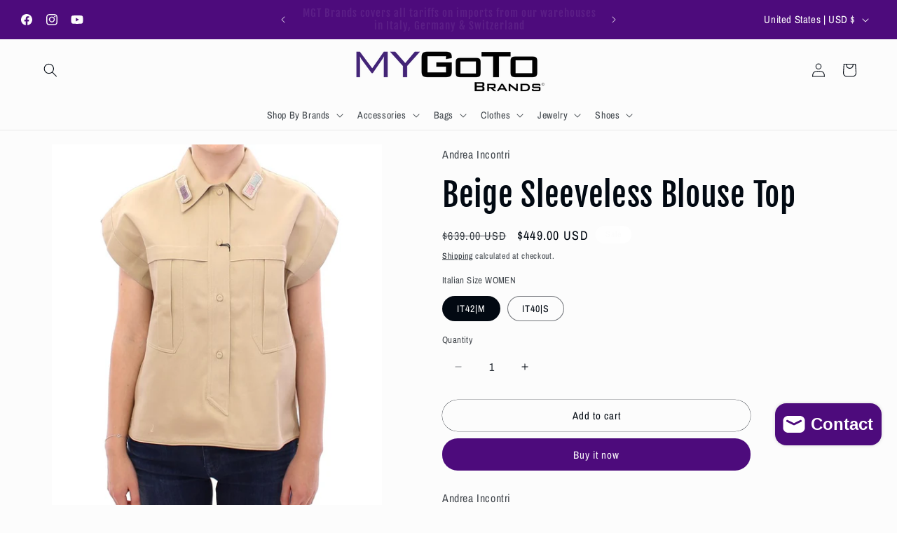

--- FILE ---
content_type: text/html; charset=utf-8
request_url: https://mygotobrands.com/products/beige-sleeveless-blouse-top-1
body_size: 43752
content:
<!doctype html>
<html class="js" lang="en">
  <head>
    <meta charset="utf-8">
    <meta http-equiv="X-UA-Compatible" content="IE=edge">
    <meta name="viewport" content="width=device-width,initial-scale=1">
    <meta name="theme-color" content="">
    <link rel="canonical" href="https://mygotobrands.com/products/beige-sleeveless-blouse-top-1"><link rel="icon" type="image/png" href="//mygotobrands.com/cdn/shop/files/MGTB_Originallogo2.png?crop=center&height=32&v=1719165644&width=32"><link rel="preconnect" href="https://fonts.shopifycdn.com" crossorigin><title>
      Beige Sleeveless Blouse Top
 &ndash; MyGoTo Brands</title>

    
      <meta name="description" content="Andrea Incontri Gorgeous brand new with tags, 100% Authentic Andrea Incontri exclusive top. Best craftsmanship and a work of art. Model: Blouse Tank Top Color: Beige Front button closure Two chest pockets Removable brooches Sleeveless Logo details Made in Italy Material: 100% Cotton">
    

    

<meta property="og:site_name" content="MyGoTo Brands">
<meta property="og:url" content="https://mygotobrands.com/products/beige-sleeveless-blouse-top-1">
<meta property="og:title" content="Beige Sleeveless Blouse Top">
<meta property="og:type" content="product">
<meta property="og:description" content="Andrea Incontri Gorgeous brand new with tags, 100% Authentic Andrea Incontri exclusive top. Best craftsmanship and a work of art. Model: Blouse Tank Top Color: Beige Front button closure Two chest pockets Removable brooches Sleeveless Logo details Made in Italy Material: 100% Cotton"><meta property="og:image" content="http://mygotobrands.com/cdn/shop/files/149468.jpg?v=1723116438">
  <meta property="og:image:secure_url" content="https://mygotobrands.com/cdn/shop/files/149468.jpg?v=1723116438">
  <meta property="og:image:width" content="768">
  <meta property="og:image:height" content="898"><meta property="og:price:amount" content="449.00">
  <meta property="og:price:currency" content="USD"><meta name="twitter:card" content="summary_large_image">
<meta name="twitter:title" content="Beige Sleeveless Blouse Top">
<meta name="twitter:description" content="Andrea Incontri Gorgeous brand new with tags, 100% Authentic Andrea Incontri exclusive top. Best craftsmanship and a work of art. Model: Blouse Tank Top Color: Beige Front button closure Two chest pockets Removable brooches Sleeveless Logo details Made in Italy Material: 100% Cotton">


    <script src="//mygotobrands.com/cdn/shop/t/204/assets/constants.js?v=132983761750457495441768073244" defer="defer"></script>
    <script src="//mygotobrands.com/cdn/shop/t/204/assets/pubsub.js?v=25310214064522200911768073246" defer="defer"></script>
    <script src="//mygotobrands.com/cdn/shop/t/204/assets/global.js?v=7301445359237545521768073244" defer="defer"></script>
    <script src="//mygotobrands.com/cdn/shop/t/204/assets/details-disclosure.js?v=13653116266235556501768073244" defer="defer"></script>
    <script src="//mygotobrands.com/cdn/shop/t/204/assets/details-modal.js?v=25581673532751508451768073244" defer="defer"></script>
    <script src="//mygotobrands.com/cdn/shop/t/204/assets/search-form.js?v=133129549252120666541768073246" defer="defer"></script><script src="//mygotobrands.com/cdn/shop/t/204/assets/animations.js?v=88693664871331136111768073243" defer="defer"></script><script>window.performance && window.performance.mark && window.performance.mark('shopify.content_for_header.start');</script><meta name="google-site-verification" content="8lREbHiUrqmobiPPZlmQTPoPaDw8RbHS_kG0nU8ruGU">
<meta id="shopify-digital-wallet" name="shopify-digital-wallet" content="/8722382905/digital_wallets/dialog">
<link rel="alternate" hreflang="x-default" href="https://mygotobrands.com/products/beige-sleeveless-blouse-top-1">
<link rel="alternate" hreflang="en" href="https://mygotobrands.com/products/beige-sleeveless-blouse-top-1">
<link rel="alternate" hreflang="en-CA" href="https://mygotobrands.com/en-ca/products/beige-sleeveless-blouse-top-1">
<link rel="alternate" type="application/json+oembed" href="https://mygotobrands.com/products/beige-sleeveless-blouse-top-1.oembed">
<script async="async" src="/checkouts/internal/preloads.js?locale=en-US"></script>
<script id="shopify-features" type="application/json">{"accessToken":"8257b36f1e20725a461bdd01f63c000a","betas":["rich-media-storefront-analytics"],"domain":"mygotobrands.com","predictiveSearch":true,"shopId":8722382905,"locale":"en"}</script>
<script>var Shopify = Shopify || {};
Shopify.shop = "my-go-to-brands.myshopify.com";
Shopify.locale = "en";
Shopify.currency = {"active":"USD","rate":"1.0"};
Shopify.country = "US";
Shopify.theme = {"name":"Main_Version 1_2026","id":174729756919,"schema_name":"Taste","schema_version":"15.4.1","theme_store_id":1434,"role":"main"};
Shopify.theme.handle = "null";
Shopify.theme.style = {"id":null,"handle":null};
Shopify.cdnHost = "mygotobrands.com/cdn";
Shopify.routes = Shopify.routes || {};
Shopify.routes.root = "/";</script>
<script type="module">!function(o){(o.Shopify=o.Shopify||{}).modules=!0}(window);</script>
<script>!function(o){function n(){var o=[];function n(){o.push(Array.prototype.slice.apply(arguments))}return n.q=o,n}var t=o.Shopify=o.Shopify||{};t.loadFeatures=n(),t.autoloadFeatures=n()}(window);</script>
<script id="shop-js-analytics" type="application/json">{"pageType":"product"}</script>
<script defer="defer" async type="module" src="//mygotobrands.com/cdn/shopifycloud/shop-js/modules/v2/client.init-shop-cart-sync_BdyHc3Nr.en.esm.js"></script>
<script defer="defer" async type="module" src="//mygotobrands.com/cdn/shopifycloud/shop-js/modules/v2/chunk.common_Daul8nwZ.esm.js"></script>
<script type="module">
  await import("//mygotobrands.com/cdn/shopifycloud/shop-js/modules/v2/client.init-shop-cart-sync_BdyHc3Nr.en.esm.js");
await import("//mygotobrands.com/cdn/shopifycloud/shop-js/modules/v2/chunk.common_Daul8nwZ.esm.js");

  window.Shopify.SignInWithShop?.initShopCartSync?.({"fedCMEnabled":true,"windoidEnabled":true});

</script>
<script>(function() {
  var isLoaded = false;
  function asyncLoad() {
    if (isLoaded) return;
    isLoaded = true;
    var urls = ["https:\/\/sizechart.apps.avada.io\/scripttag\/avada-size-chart.min.js?shop=my-go-to-brands.myshopify.com","https:\/\/cdn.shopify.com\/s\/files\/1\/0087\/2238\/2905\/t\/142\/assets\/pop_8722382905.js?v=1649616220\u0026shop=my-go-to-brands.myshopify.com","https:\/\/storage.nfcube.com\/instafeed-f63d716ef7537d2528349ff4475ea24f.js?shop=my-go-to-brands.myshopify.com"];
    for (var i = 0; i < urls.length; i++) {
      var s = document.createElement('script');
      s.type = 'text/javascript';
      s.async = true;
      s.src = urls[i];
      var x = document.getElementsByTagName('script')[0];
      x.parentNode.insertBefore(s, x);
    }
  };
  if(window.attachEvent) {
    window.attachEvent('onload', asyncLoad);
  } else {
    window.addEventListener('load', asyncLoad, false);
  }
})();</script>
<script id="__st">var __st={"a":8722382905,"offset":-18000,"reqid":"26340fa7-6ec5-4531-8155-6964e805bafe-1768939173","pageurl":"mygotobrands.com\/products\/beige-sleeveless-blouse-top-1","u":"40a4b651c046","p":"product","rtyp":"product","rid":7510547431671};</script>
<script>window.ShopifyPaypalV4VisibilityTracking = true;</script>
<script id="captcha-bootstrap">!function(){'use strict';const t='contact',e='account',n='new_comment',o=[[t,t],['blogs',n],['comments',n],[t,'customer']],c=[[e,'customer_login'],[e,'guest_login'],[e,'recover_customer_password'],[e,'create_customer']],r=t=>t.map((([t,e])=>`form[action*='/${t}']:not([data-nocaptcha='true']) input[name='form_type'][value='${e}']`)).join(','),a=t=>()=>t?[...document.querySelectorAll(t)].map((t=>t.form)):[];function s(){const t=[...o],e=r(t);return a(e)}const i='password',u='form_key',d=['recaptcha-v3-token','g-recaptcha-response','h-captcha-response',i],f=()=>{try{return window.sessionStorage}catch{return}},m='__shopify_v',_=t=>t.elements[u];function p(t,e,n=!1){try{const o=window.sessionStorage,c=JSON.parse(o.getItem(e)),{data:r}=function(t){const{data:e,action:n}=t;return t[m]||n?{data:e,action:n}:{data:t,action:n}}(c);for(const[e,n]of Object.entries(r))t.elements[e]&&(t.elements[e].value=n);n&&o.removeItem(e)}catch(o){console.error('form repopulation failed',{error:o})}}const l='form_type',E='cptcha';function T(t){t.dataset[E]=!0}const w=window,h=w.document,L='Shopify',v='ce_forms',y='captcha';let A=!1;((t,e)=>{const n=(g='f06e6c50-85a8-45c8-87d0-21a2b65856fe',I='https://cdn.shopify.com/shopifycloud/storefront-forms-hcaptcha/ce_storefront_forms_captcha_hcaptcha.v1.5.2.iife.js',D={infoText:'Protected by hCaptcha',privacyText:'Privacy',termsText:'Terms'},(t,e,n)=>{const o=w[L][v],c=o.bindForm;if(c)return c(t,g,e,D).then(n);var r;o.q.push([[t,g,e,D],n]),r=I,A||(h.body.append(Object.assign(h.createElement('script'),{id:'captcha-provider',async:!0,src:r})),A=!0)});var g,I,D;w[L]=w[L]||{},w[L][v]=w[L][v]||{},w[L][v].q=[],w[L][y]=w[L][y]||{},w[L][y].protect=function(t,e){n(t,void 0,e),T(t)},Object.freeze(w[L][y]),function(t,e,n,w,h,L){const[v,y,A,g]=function(t,e,n){const i=e?o:[],u=t?c:[],d=[...i,...u],f=r(d),m=r(i),_=r(d.filter((([t,e])=>n.includes(e))));return[a(f),a(m),a(_),s()]}(w,h,L),I=t=>{const e=t.target;return e instanceof HTMLFormElement?e:e&&e.form},D=t=>v().includes(t);t.addEventListener('submit',(t=>{const e=I(t);if(!e)return;const n=D(e)&&!e.dataset.hcaptchaBound&&!e.dataset.recaptchaBound,o=_(e),c=g().includes(e)&&(!o||!o.value);(n||c)&&t.preventDefault(),c&&!n&&(function(t){try{if(!f())return;!function(t){const e=f();if(!e)return;const n=_(t);if(!n)return;const o=n.value;o&&e.removeItem(o)}(t);const e=Array.from(Array(32),(()=>Math.random().toString(36)[2])).join('');!function(t,e){_(t)||t.append(Object.assign(document.createElement('input'),{type:'hidden',name:u})),t.elements[u].value=e}(t,e),function(t,e){const n=f();if(!n)return;const o=[...t.querySelectorAll(`input[type='${i}']`)].map((({name:t})=>t)),c=[...d,...o],r={};for(const[a,s]of new FormData(t).entries())c.includes(a)||(r[a]=s);n.setItem(e,JSON.stringify({[m]:1,action:t.action,data:r}))}(t,e)}catch(e){console.error('failed to persist form',e)}}(e),e.submit())}));const S=(t,e)=>{t&&!t.dataset[E]&&(n(t,e.some((e=>e===t))),T(t))};for(const o of['focusin','change'])t.addEventListener(o,(t=>{const e=I(t);D(e)&&S(e,y())}));const B=e.get('form_key'),M=e.get(l),P=B&&M;t.addEventListener('DOMContentLoaded',(()=>{const t=y();if(P)for(const e of t)e.elements[l].value===M&&p(e,B);[...new Set([...A(),...v().filter((t=>'true'===t.dataset.shopifyCaptcha))])].forEach((e=>S(e,t)))}))}(h,new URLSearchParams(w.location.search),n,t,e,['guest_login'])})(!0,!0)}();</script>
<script integrity="sha256-4kQ18oKyAcykRKYeNunJcIwy7WH5gtpwJnB7kiuLZ1E=" data-source-attribution="shopify.loadfeatures" defer="defer" src="//mygotobrands.com/cdn/shopifycloud/storefront/assets/storefront/load_feature-a0a9edcb.js" crossorigin="anonymous"></script>
<script data-source-attribution="shopify.dynamic_checkout.dynamic.init">var Shopify=Shopify||{};Shopify.PaymentButton=Shopify.PaymentButton||{isStorefrontPortableWallets:!0,init:function(){window.Shopify.PaymentButton.init=function(){};var t=document.createElement("script");t.src="https://mygotobrands.com/cdn/shopifycloud/portable-wallets/latest/portable-wallets.en.js",t.type="module",document.head.appendChild(t)}};
</script>
<script data-source-attribution="shopify.dynamic_checkout.buyer_consent">
  function portableWalletsHideBuyerConsent(e){var t=document.getElementById("shopify-buyer-consent"),n=document.getElementById("shopify-subscription-policy-button");t&&n&&(t.classList.add("hidden"),t.setAttribute("aria-hidden","true"),n.removeEventListener("click",e))}function portableWalletsShowBuyerConsent(e){var t=document.getElementById("shopify-buyer-consent"),n=document.getElementById("shopify-subscription-policy-button");t&&n&&(t.classList.remove("hidden"),t.removeAttribute("aria-hidden"),n.addEventListener("click",e))}window.Shopify?.PaymentButton&&(window.Shopify.PaymentButton.hideBuyerConsent=portableWalletsHideBuyerConsent,window.Shopify.PaymentButton.showBuyerConsent=portableWalletsShowBuyerConsent);
</script>
<script>
  function portableWalletsCleanup(e){e&&e.src&&console.error("Failed to load portable wallets script "+e.src);var t=document.querySelectorAll("shopify-accelerated-checkout .shopify-payment-button__skeleton, shopify-accelerated-checkout-cart .wallet-cart-button__skeleton"),e=document.getElementById("shopify-buyer-consent");for(let e=0;e<t.length;e++)t[e].remove();e&&e.remove()}function portableWalletsNotLoadedAsModule(e){e instanceof ErrorEvent&&"string"==typeof e.message&&e.message.includes("import.meta")&&"string"==typeof e.filename&&e.filename.includes("portable-wallets")&&(window.removeEventListener("error",portableWalletsNotLoadedAsModule),window.Shopify.PaymentButton.failedToLoad=e,"loading"===document.readyState?document.addEventListener("DOMContentLoaded",window.Shopify.PaymentButton.init):window.Shopify.PaymentButton.init())}window.addEventListener("error",portableWalletsNotLoadedAsModule);
</script>

<script type="module" src="https://mygotobrands.com/cdn/shopifycloud/portable-wallets/latest/portable-wallets.en.js" onError="portableWalletsCleanup(this)" crossorigin="anonymous"></script>
<script nomodule>
  document.addEventListener("DOMContentLoaded", portableWalletsCleanup);
</script>

<link id="shopify-accelerated-checkout-styles" rel="stylesheet" media="screen" href="https://mygotobrands.com/cdn/shopifycloud/portable-wallets/latest/accelerated-checkout-backwards-compat.css" crossorigin="anonymous">
<style id="shopify-accelerated-checkout-cart">
        #shopify-buyer-consent {
  margin-top: 1em;
  display: inline-block;
  width: 100%;
}

#shopify-buyer-consent.hidden {
  display: none;
}

#shopify-subscription-policy-button {
  background: none;
  border: none;
  padding: 0;
  text-decoration: underline;
  font-size: inherit;
  cursor: pointer;
}

#shopify-subscription-policy-button::before {
  box-shadow: none;
}

      </style>
<script id="sections-script" data-sections="header" defer="defer" src="//mygotobrands.com/cdn/shop/t/204/compiled_assets/scripts.js?v=21878"></script>
<script>window.performance && window.performance.mark && window.performance.mark('shopify.content_for_header.end');</script>


    <style data-shopify>
      @font-face {
  font-family: "Archivo Narrow";
  font-weight: 400;
  font-style: normal;
  font-display: swap;
  src: url("//mygotobrands.com/cdn/fonts/archivo_narrow/archivonarrow_n4.5c3bab850a22055c235cf940f895d873a8689d70.woff2") format("woff2"),
       url("//mygotobrands.com/cdn/fonts/archivo_narrow/archivonarrow_n4.ea12dd22d3319d164475c1d047ae8f973041a9ff.woff") format("woff");
}

      @font-face {
  font-family: "Archivo Narrow";
  font-weight: 700;
  font-style: normal;
  font-display: swap;
  src: url("//mygotobrands.com/cdn/fonts/archivo_narrow/archivonarrow_n7.c049bee49aa92b4cfee86dd4e79c9194b8519e2b.woff2") format("woff2"),
       url("//mygotobrands.com/cdn/fonts/archivo_narrow/archivonarrow_n7.89eabe3e1f3044c02b965aa5ad3e57c9e898709d.woff") format("woff");
}

      @font-face {
  font-family: "Archivo Narrow";
  font-weight: 400;
  font-style: italic;
  font-display: swap;
  src: url("//mygotobrands.com/cdn/fonts/archivo_narrow/archivonarrow_i4.59445c13f0e607542640c8a56f31dcd8ed680cfa.woff2") format("woff2"),
       url("//mygotobrands.com/cdn/fonts/archivo_narrow/archivonarrow_i4.bbf26c99347034f8df1f87b08c4a929cfc5255c8.woff") format("woff");
}

      @font-face {
  font-family: "Archivo Narrow";
  font-weight: 700;
  font-style: italic;
  font-display: swap;
  src: url("//mygotobrands.com/cdn/fonts/archivo_narrow/archivonarrow_i7.394cd4c9437ad9084e13f72957e92bfbe366a689.woff2") format("woff2"),
       url("//mygotobrands.com/cdn/fonts/archivo_narrow/archivonarrow_i7.f7e98758eef2e613f5c757b5780e7f43b6bcf700.woff") format("woff");
}

      @font-face {
  font-family: "Fjalla One";
  font-weight: 400;
  font-style: normal;
  font-display: swap;
  src: url("//mygotobrands.com/cdn/fonts/fjalla_one/fjallaone_n4.262edaf1abaf5ed669f7ecd26fc3e24707a0ad85.woff2") format("woff2"),
       url("//mygotobrands.com/cdn/fonts/fjalla_one/fjallaone_n4.f67f40342efd2b34cae019d50b4b5c4da6fc5da7.woff") format("woff");
}


      
        :root,
        .color-background-1 {
          --color-background: 252,252,252;
        
          --gradient-background: #fcfcfc;
        

        

        --color-foreground: 2,9,18;
        --color-background-contrast: 188,188,188;
        --color-shadow: 2,9,18;
        --color-button: 77,11,124;
        --color-button-text: 252,252,252;
        --color-secondary-button: 252,252,252;
        --color-secondary-button-text: 2,9,18;
        --color-link: 2,9,18;
        --color-badge-foreground: 2,9,18;
        --color-badge-background: 252,252,252;
        --color-badge-border: 2,9,18;
        --payment-terms-background-color: rgb(252 252 252);
      }
      
        
        .color-background-2 {
          --color-background: 164,164,164;
        
          --gradient-background: #a4a4a4;
        

        

        --color-foreground: 2,9,18;
        --color-background-contrast: 100,100,100;
        --color-shadow: 2,9,18;
        --color-button: 2,9,18;
        --color-button-text: 164,164,164;
        --color-secondary-button: 164,164,164;
        --color-secondary-button-text: 2,9,18;
        --color-link: 2,9,18;
        --color-badge-foreground: 2,9,18;
        --color-badge-background: 164,164,164;
        --color-badge-border: 2,9,18;
        --payment-terms-background-color: rgb(164 164 164);
      }
      
        
        .color-inverse {
          --color-background: 2,9,18;
        
          --gradient-background: #020912;
        

        

        --color-foreground: 252,252,252;
        --color-background-contrast: 43,126,232;
        --color-shadow: 2,9,18;
        --color-button: 252,252,252;
        --color-button-text: 2,9,18;
        --color-secondary-button: 2,9,18;
        --color-secondary-button-text: 252,252,252;
        --color-link: 252,252,252;
        --color-badge-foreground: 252,252,252;
        --color-badge-background: 2,9,18;
        --color-badge-border: 252,252,252;
        --payment-terms-background-color: rgb(2 9 18);
      }
      
        
        .color-accent-1 {
          --color-background: 77,11,124;
        
          --gradient-background: #4d0b7c;
        

        

        --color-foreground: 252,252,252;
        --color-background-contrast: 92,13,147;
        --color-shadow: 2,9,18;
        --color-button: 252,252,252;
        --color-button-text: 77,11,124;
        --color-secondary-button: 77,11,124;
        --color-secondary-button-text: 252,252,252;
        --color-link: 252,252,252;
        --color-badge-foreground: 252,252,252;
        --color-badge-background: 77,11,124;
        --color-badge-border: 252,252,252;
        --payment-terms-background-color: rgb(77 11 124);
      }
      
        
        .color-accent-2 {
          --color-background: 255,255,255;
        
          --gradient-background: #ffffff;
        

        

        --color-foreground: 252,252,252;
        --color-background-contrast: 191,191,191;
        --color-shadow: 2,9,18;
        --color-button: 252,252,252;
        --color-button-text: 242,226,241;
        --color-secondary-button: 255,255,255;
        --color-secondary-button-text: 252,252,252;
        --color-link: 252,252,252;
        --color-badge-foreground: 252,252,252;
        --color-badge-background: 255,255,255;
        --color-badge-border: 252,252,252;
        --payment-terms-background-color: rgb(255 255 255);
      }
      

      body, .color-background-1, .color-background-2, .color-inverse, .color-accent-1, .color-accent-2 {
        color: rgba(var(--color-foreground), 0.75);
        background-color: rgb(var(--color-background));
      }

      :root {
        --font-body-family: "Archivo Narrow", sans-serif;
        --font-body-style: normal;
        --font-body-weight: 400;
        --font-body-weight-bold: 700;

        --font-heading-family: "Fjalla One", sans-serif;
        --font-heading-style: normal;
        --font-heading-weight: 400;

        --font-body-scale: 1.0;
        --font-heading-scale: 1.15;

        --media-padding: px;
        --media-border-opacity: 0.0;
        --media-border-width: 0px;
        --media-radius: 0px;
        --media-shadow-opacity: 0.0;
        --media-shadow-horizontal-offset: -40px;
        --media-shadow-vertical-offset: -40px;
        --media-shadow-blur-radius: 0px;
        --media-shadow-visible: 0;

        --page-width: 140rem;
        --page-width-margin: 0rem;

        --product-card-image-padding: 0.0rem;
        --product-card-corner-radius: 0.0rem;
        --product-card-text-alignment: center;
        --product-card-border-width: 0.0rem;
        --product-card-border-opacity: 0.1;
        --product-card-shadow-opacity: 0.1;
        --product-card-shadow-visible: 1;
        --product-card-shadow-horizontal-offset: 0.0rem;
        --product-card-shadow-vertical-offset: 0.0rem;
        --product-card-shadow-blur-radius: 0.0rem;

        --collection-card-image-padding: 0.0rem;
        --collection-card-corner-radius: 0.0rem;
        --collection-card-text-alignment: center;
        --collection-card-border-width: 0.0rem;
        --collection-card-border-opacity: 0.1;
        --collection-card-shadow-opacity: 0.1;
        --collection-card-shadow-visible: 1;
        --collection-card-shadow-horizontal-offset: 0.0rem;
        --collection-card-shadow-vertical-offset: 0.0rem;
        --collection-card-shadow-blur-radius: 0.0rem;

        --blog-card-image-padding: 0.0rem;
        --blog-card-corner-radius: 0.0rem;
        --blog-card-text-alignment: center;
        --blog-card-border-width: 0.0rem;
        --blog-card-border-opacity: 0.1;
        --blog-card-shadow-opacity: 0.1;
        --blog-card-shadow-visible: 1;
        --blog-card-shadow-horizontal-offset: 0.0rem;
        --blog-card-shadow-vertical-offset: 0.0rem;
        --blog-card-shadow-blur-radius: 0.0rem;

        --badge-corner-radius: 4.0rem;

        --popup-border-width: 2px;
        --popup-border-opacity: 1.0;
        --popup-corner-radius: 0px;
        --popup-shadow-opacity: 0.0;
        --popup-shadow-horizontal-offset: 0px;
        --popup-shadow-vertical-offset: 0px;
        --popup-shadow-blur-radius: 0px;

        --drawer-border-width: 2px;
        --drawer-border-opacity: 1.0;
        --drawer-shadow-opacity: 0.0;
        --drawer-shadow-horizontal-offset: 0px;
        --drawer-shadow-vertical-offset: 0px;
        --drawer-shadow-blur-radius: 0px;

        --spacing-sections-desktop: 12px;
        --spacing-sections-mobile: 12px;

        --grid-desktop-vertical-spacing: 24px;
        --grid-desktop-horizontal-spacing: 24px;
        --grid-mobile-vertical-spacing: 12px;
        --grid-mobile-horizontal-spacing: 12px;

        --text-boxes-border-opacity: 0.0;
        --text-boxes-border-width: 0px;
        --text-boxes-radius: 0px;
        --text-boxes-shadow-opacity: 0.0;
        --text-boxes-shadow-visible: 0;
        --text-boxes-shadow-horizontal-offset: 0px;
        --text-boxes-shadow-vertical-offset: 0px;
        --text-boxes-shadow-blur-radius: 0px;

        --buttons-radius: 22px;
        --buttons-radius-outset: 22px;
        --buttons-border-width: 0px;
        --buttons-border-opacity: 1.0;
        --buttons-shadow-opacity: 0.0;
        --buttons-shadow-visible: 0;
        --buttons-shadow-horizontal-offset: 0px;
        --buttons-shadow-vertical-offset: 0px;
        --buttons-shadow-blur-radius: 0px;
        --buttons-border-offset: 0.3px;

        --inputs-radius: 0px;
        --inputs-border-width: 0px;
        --inputs-border-opacity: 0.55;
        --inputs-shadow-opacity: 0.0;
        --inputs-shadow-horizontal-offset: 0px;
        --inputs-margin-offset: 0px;
        --inputs-shadow-vertical-offset: 0px;
        --inputs-shadow-blur-radius: 0px;
        --inputs-radius-outset: 0px;

        --variant-pills-radius: 40px;
        --variant-pills-border-width: 1px;
        --variant-pills-border-opacity: 0.55;
        --variant-pills-shadow-opacity: 0.0;
        --variant-pills-shadow-horizontal-offset: 0px;
        --variant-pills-shadow-vertical-offset: 0px;
        --variant-pills-shadow-blur-radius: 0px;
      }

      *,
      *::before,
      *::after {
        box-sizing: inherit;
      }

      html {
        box-sizing: border-box;
        font-size: calc(var(--font-body-scale) * 62.5%);
        height: 100%;
      }

      body {
        display: grid;
        grid-template-rows: auto auto 1fr auto;
        grid-template-columns: 100%;
        min-height: 100%;
        margin: 0;
        font-size: 1.5rem;
        letter-spacing: 0.06rem;
        line-height: calc(1 + 0.8 / var(--font-body-scale));
        font-family: var(--font-body-family);
        font-style: var(--font-body-style);
        font-weight: var(--font-body-weight);
      }

      @media screen and (min-width: 750px) {
        body {
          font-size: 1.6rem;
        }
      }
    </style>

    <link href="//mygotobrands.com/cdn/shop/t/204/assets/base.css?v=159841507637079171801768073244" rel="stylesheet" type="text/css" media="all" />
    <link rel="stylesheet" href="//mygotobrands.com/cdn/shop/t/204/assets/component-cart-items.css?v=13033300910818915211768073244" media="print" onload="this.media='all'">
      <link rel="preload" as="font" href="//mygotobrands.com/cdn/fonts/archivo_narrow/archivonarrow_n4.5c3bab850a22055c235cf940f895d873a8689d70.woff2" type="font/woff2" crossorigin>
      

      <link rel="preload" as="font" href="//mygotobrands.com/cdn/fonts/fjalla_one/fjallaone_n4.262edaf1abaf5ed669f7ecd26fc3e24707a0ad85.woff2" type="font/woff2" crossorigin>
      
<link href="//mygotobrands.com/cdn/shop/t/204/assets/component-localization-form.css?v=170315343355214948141768073244" rel="stylesheet" type="text/css" media="all" />
      <script src="//mygotobrands.com/cdn/shop/t/204/assets/localization-form.js?v=144176611646395275351768073246" defer="defer"></script><link
        rel="stylesheet"
        href="//mygotobrands.com/cdn/shop/t/204/assets/component-predictive-search.css?v=118923337488134913561768073244"
        media="print"
        onload="this.media='all'"
      ><script>
      if (Shopify.designMode) {
        document.documentElement.classList.add('shopify-design-mode');
      }
    </script>
  <script type="text/javascript">
  window.Pop = window.Pop || {};
  window.Pop.common = window.Pop.common || {};
  window.Pop.common.shop = {
    permanent_domain: 'my-go-to-brands.myshopify.com',
    currency: "USD",
    money_format: "${{amount}}",
    id: 8722382905
  };
  

  window.Pop.common.template = 'product';
  window.Pop.common.cart = {};
  window.Pop.common.vapid_public_key = "BJuXCmrtTK335SuczdNVYrGVtP_WXn4jImChm49st7K7z7e8gxSZUKk4DhUpk8j2Xpiw5G4-ylNbMKLlKkUEU98=";
  window.Pop.global_config = {"asset_urls":{"loy":{},"rev":{},"pu":{"init_js":null},"widgets":{"init_js":"https:\/\/cdn.shopify.com\/s\/files\/1\/0194\/1736\/6592\/t\/1\/assets\/ba_widget_init.js?v=1743185715","modal_js":"https:\/\/cdn.shopify.com\/s\/files\/1\/0194\/1736\/6592\/t\/1\/assets\/ba_widget_modal.js?v=1728041538","modal_css":"https:\/\/cdn.shopify.com\/s\/files\/1\/0194\/1736\/6592\/t\/1\/assets\/ba_widget_modal.css?v=1654723622"},"forms":{},"global":{"helper_js":"https:\/\/cdn.shopify.com\/s\/files\/1\/0194\/1736\/6592\/t\/1\/assets\/ba_pop_tracking.js?v=1704919189"}},"proxy_paths":{"pop":"\/apps\/ba-pop","app_metrics":"\/apps\/ba-pop\/app_metrics","push_subscription":"\/apps\/ba-pop\/push"},"aat":["pop"],"pv":false,"sts":false,"bam":true,"batc":true,"base_money_format":"${{amount}}","online_store_version":2,"loy_js_api_enabled":false,"shop":{"id":8722382905,"name":"MyGoTo Brands","domain":"mygotobrands.com"}};
  window.Pop.widgets_config = {"id":17420,"active":false,"frequency_limit_amount":1,"frequency_limit_time_unit":"days","background_image":{"position":"left","widget_background_preview_url":"https:\/\/activestorage-public.s3.us-west-2.amazonaws.com\/jg13ojdj35dr4oqyfnp1j2q4w9e6"},"initial_state":{"body":"Join our Private Offer Program to receive unadvertised discounts.","title":"Welcome To MyGoTo  Brands","cta_text":"Yes, I'm interested!","show_email":"true","action_text":"Saving...","footer_text":"You are signing up to receive communication via email and can unsubscribe at any time.","dismiss_text":"No thanks","email_placeholder":"Email Address","phone_placeholder":"Phone Number"},"success_state":{"body":"Thanks for subscribing. ","title":"Discount Unlocked 🎉","cta_text":"Now Find Your Object of Desire :)","cta_action":"dismiss","redirect_url":"","open_url_new_tab":"false"},"closed_state":{"action":"close_widget","font_size":"20","action_text":"GET 10% OFF","display_offset":"300","display_position":"left"},"error_state":{"submit_error":"Sorry, please try again later","invalid_email":"Please enter valid email address!","error_subscribing":"Error subscribing, try again later","already_registered":"You have already registered","invalid_phone_number":"Please enter valid phone number!"},"trigger":{"action":"on_timer","delay_in_seconds":"5"},"colors":{"link_color":"#4FC3F7","sticky_bar_bg":"#C62828","cta_font_color":"#fff","body_font_color":"#000","sticky_bar_text":"#fff","background_color":"#fff","error_text_color":"#ff2626","title_font_color":"#4d0b7c","footer_font_color":"#bbb","dismiss_font_color":"#bbb","cta_background_color":"#4d0b7c","sticky_coupon_bar_bg":"#286ef8","error_text_background":"","sticky_coupon_bar_text":"#fff"},"sticky_coupon_bar":{"enabled":"false","message":"Don't forget to use your code"},"display_style":{"font":"Arial","size":"regular","align":"center"},"dismissable":true,"has_background":true,"opt_in_channels":["email"],"rules":[],"widget_css":".powered_by_rivo{\n  display: block;\n}\n.ba_widget_main_design {\n  background: #fff;\n}\n.ba_widget_content{text-align: center}\n.ba_widget_parent{\n  font-family: Arial;\n}\n.ba_widget_parent.background{\n}\n.ba_widget_left_content{\n  background-image: url(\"https:\/\/d15d3imw3mjndz.cloudfront.net\/jg13ojdj35dr4oqyfnp1j2q4w9e6\");\n}\n.ba_widget_right_content{\n}\n#ba_widget_cta_button:disabled{\n  background: #4d0b7ccc;\n}\n#ba_widget_cta_button{\n  background: #4d0b7c;\n  color: #fff;\n}\n#ba_widget_cta_button:after {\n  background: #4d0b7ce0;\n}\n.ba_initial_state_title, .ba_success_state_title{\n  color: #4d0b7c;\n}\n.ba_initial_state_body, .ba_success_state_body{\n  color: #000;\n}\n.ba_initial_state_dismiss_text{\n  color: #bbb;\n}\n.ba_initial_state_footer_text, .ba_initial_state_sms_agreement{\n  color: #bbb;\n}\n.ba_widget_error{\n  color: #ff2626;\n  background: ;\n}\n.ba_link_color{\n  color: #4FC3F7;\n}\n","custom_css":null,"logo":"https:\/\/d15d3imw3mjndz.cloudfront.net\/41pol18h49o1ab6hf6y2i9plm2wn"};
</script>


<script type="text/javascript">
  

  (function() {
    //Global snippet for Email Popups
    //this is updated automatically - do not edit manually.
    document.addEventListener('DOMContentLoaded', function() {
      function loadScript(src, defer, done) {
        var js = document.createElement('script');
        js.src = src;
        js.defer = defer;
        js.onload = function(){done();};
        js.onerror = function(){
          done(new Error('Failed to load script ' + src));
        };
        document.head.appendChild(js);
      }

      function browserSupportsAllFeatures() {
        return window.Promise && window.fetch && window.Symbol;
      }

      if (browserSupportsAllFeatures()) {
        main();
      } else {
        loadScript('https://cdnjs.cloudflare.com/polyfill/v3/polyfill.min.js?features=Promise,fetch', true, main);
      }

      function loadAppScripts(){
        const popAppEmbedEnabled = document.getElementById("pop-app-embed-init");

        if (window.Pop.global_config.aat.includes("pop") && !popAppEmbedEnabled){
          loadScript(window.Pop.global_config.asset_urls.widgets.init_js, true, function(){});
        }
      }

      function main(err) {
        loadScript(window.Pop.global_config.asset_urls.global.helper_js, false, loadAppScripts);
      }
    });
  })();
</script>

<script src="https://cdn.shopify.com/extensions/e4b3a77b-20c9-4161-b1bb-deb87046128d/inbox-1253/assets/inbox-chat-loader.js" type="text/javascript" defer="defer"></script>
<script src="https://cdn.shopify.com/extensions/1aff304a-11ec-47a0-aee1-7f4ae56792d4/tydal-popups-email-pop-ups-4/assets/pop-app-embed.js" type="text/javascript" defer="defer"></script>
<link href="https://monorail-edge.shopifysvc.com" rel="dns-prefetch">
<script>(function(){if ("sendBeacon" in navigator && "performance" in window) {try {var session_token_from_headers = performance.getEntriesByType('navigation')[0].serverTiming.find(x => x.name == '_s').description;} catch {var session_token_from_headers = undefined;}var session_cookie_matches = document.cookie.match(/_shopify_s=([^;]*)/);var session_token_from_cookie = session_cookie_matches && session_cookie_matches.length === 2 ? session_cookie_matches[1] : "";var session_token = session_token_from_headers || session_token_from_cookie || "";function handle_abandonment_event(e) {var entries = performance.getEntries().filter(function(entry) {return /monorail-edge.shopifysvc.com/.test(entry.name);});if (!window.abandonment_tracked && entries.length === 0) {window.abandonment_tracked = true;var currentMs = Date.now();var navigation_start = performance.timing.navigationStart;var payload = {shop_id: 8722382905,url: window.location.href,navigation_start,duration: currentMs - navigation_start,session_token,page_type: "product"};window.navigator.sendBeacon("https://monorail-edge.shopifysvc.com/v1/produce", JSON.stringify({schema_id: "online_store_buyer_site_abandonment/1.1",payload: payload,metadata: {event_created_at_ms: currentMs,event_sent_at_ms: currentMs}}));}}window.addEventListener('pagehide', handle_abandonment_event);}}());</script>
<script id="web-pixels-manager-setup">(function e(e,d,r,n,o){if(void 0===o&&(o={}),!Boolean(null===(a=null===(i=window.Shopify)||void 0===i?void 0:i.analytics)||void 0===a?void 0:a.replayQueue)){var i,a;window.Shopify=window.Shopify||{};var t=window.Shopify;t.analytics=t.analytics||{};var s=t.analytics;s.replayQueue=[],s.publish=function(e,d,r){return s.replayQueue.push([e,d,r]),!0};try{self.performance.mark("wpm:start")}catch(e){}var l=function(){var e={modern:/Edge?\/(1{2}[4-9]|1[2-9]\d|[2-9]\d{2}|\d{4,})\.\d+(\.\d+|)|Firefox\/(1{2}[4-9]|1[2-9]\d|[2-9]\d{2}|\d{4,})\.\d+(\.\d+|)|Chrom(ium|e)\/(9{2}|\d{3,})\.\d+(\.\d+|)|(Maci|X1{2}).+ Version\/(15\.\d+|(1[6-9]|[2-9]\d|\d{3,})\.\d+)([,.]\d+|)( \(\w+\)|)( Mobile\/\w+|) Safari\/|Chrome.+OPR\/(9{2}|\d{3,})\.\d+\.\d+|(CPU[ +]OS|iPhone[ +]OS|CPU[ +]iPhone|CPU IPhone OS|CPU iPad OS)[ +]+(15[._]\d+|(1[6-9]|[2-9]\d|\d{3,})[._]\d+)([._]\d+|)|Android:?[ /-](13[3-9]|1[4-9]\d|[2-9]\d{2}|\d{4,})(\.\d+|)(\.\d+|)|Android.+Firefox\/(13[5-9]|1[4-9]\d|[2-9]\d{2}|\d{4,})\.\d+(\.\d+|)|Android.+Chrom(ium|e)\/(13[3-9]|1[4-9]\d|[2-9]\d{2}|\d{4,})\.\d+(\.\d+|)|SamsungBrowser\/([2-9]\d|\d{3,})\.\d+/,legacy:/Edge?\/(1[6-9]|[2-9]\d|\d{3,})\.\d+(\.\d+|)|Firefox\/(5[4-9]|[6-9]\d|\d{3,})\.\d+(\.\d+|)|Chrom(ium|e)\/(5[1-9]|[6-9]\d|\d{3,})\.\d+(\.\d+|)([\d.]+$|.*Safari\/(?![\d.]+ Edge\/[\d.]+$))|(Maci|X1{2}).+ Version\/(10\.\d+|(1[1-9]|[2-9]\d|\d{3,})\.\d+)([,.]\d+|)( \(\w+\)|)( Mobile\/\w+|) Safari\/|Chrome.+OPR\/(3[89]|[4-9]\d|\d{3,})\.\d+\.\d+|(CPU[ +]OS|iPhone[ +]OS|CPU[ +]iPhone|CPU IPhone OS|CPU iPad OS)[ +]+(10[._]\d+|(1[1-9]|[2-9]\d|\d{3,})[._]\d+)([._]\d+|)|Android:?[ /-](13[3-9]|1[4-9]\d|[2-9]\d{2}|\d{4,})(\.\d+|)(\.\d+|)|Mobile Safari.+OPR\/([89]\d|\d{3,})\.\d+\.\d+|Android.+Firefox\/(13[5-9]|1[4-9]\d|[2-9]\d{2}|\d{4,})\.\d+(\.\d+|)|Android.+Chrom(ium|e)\/(13[3-9]|1[4-9]\d|[2-9]\d{2}|\d{4,})\.\d+(\.\d+|)|Android.+(UC? ?Browser|UCWEB|U3)[ /]?(15\.([5-9]|\d{2,})|(1[6-9]|[2-9]\d|\d{3,})\.\d+)\.\d+|SamsungBrowser\/(5\.\d+|([6-9]|\d{2,})\.\d+)|Android.+MQ{2}Browser\/(14(\.(9|\d{2,})|)|(1[5-9]|[2-9]\d|\d{3,})(\.\d+|))(\.\d+|)|K[Aa][Ii]OS\/(3\.\d+|([4-9]|\d{2,})\.\d+)(\.\d+|)/},d=e.modern,r=e.legacy,n=navigator.userAgent;return n.match(d)?"modern":n.match(r)?"legacy":"unknown"}(),u="modern"===l?"modern":"legacy",c=(null!=n?n:{modern:"",legacy:""})[u],f=function(e){return[e.baseUrl,"/wpm","/b",e.hashVersion,"modern"===e.buildTarget?"m":"l",".js"].join("")}({baseUrl:d,hashVersion:r,buildTarget:u}),m=function(e){var d=e.version,r=e.bundleTarget,n=e.surface,o=e.pageUrl,i=e.monorailEndpoint;return{emit:function(e){var a=e.status,t=e.errorMsg,s=(new Date).getTime(),l=JSON.stringify({metadata:{event_sent_at_ms:s},events:[{schema_id:"web_pixels_manager_load/3.1",payload:{version:d,bundle_target:r,page_url:o,status:a,surface:n,error_msg:t},metadata:{event_created_at_ms:s}}]});if(!i)return console&&console.warn&&console.warn("[Web Pixels Manager] No Monorail endpoint provided, skipping logging."),!1;try{return self.navigator.sendBeacon.bind(self.navigator)(i,l)}catch(e){}var u=new XMLHttpRequest;try{return u.open("POST",i,!0),u.setRequestHeader("Content-Type","text/plain"),u.send(l),!0}catch(e){return console&&console.warn&&console.warn("[Web Pixels Manager] Got an unhandled error while logging to Monorail."),!1}}}}({version:r,bundleTarget:l,surface:e.surface,pageUrl:self.location.href,monorailEndpoint:e.monorailEndpoint});try{o.browserTarget=l,function(e){var d=e.src,r=e.async,n=void 0===r||r,o=e.onload,i=e.onerror,a=e.sri,t=e.scriptDataAttributes,s=void 0===t?{}:t,l=document.createElement("script"),u=document.querySelector("head"),c=document.querySelector("body");if(l.async=n,l.src=d,a&&(l.integrity=a,l.crossOrigin="anonymous"),s)for(var f in s)if(Object.prototype.hasOwnProperty.call(s,f))try{l.dataset[f]=s[f]}catch(e){}if(o&&l.addEventListener("load",o),i&&l.addEventListener("error",i),u)u.appendChild(l);else{if(!c)throw new Error("Did not find a head or body element to append the script");c.appendChild(l)}}({src:f,async:!0,onload:function(){if(!function(){var e,d;return Boolean(null===(d=null===(e=window.Shopify)||void 0===e?void 0:e.analytics)||void 0===d?void 0:d.initialized)}()){var d=window.webPixelsManager.init(e)||void 0;if(d){var r=window.Shopify.analytics;r.replayQueue.forEach((function(e){var r=e[0],n=e[1],o=e[2];d.publishCustomEvent(r,n,o)})),r.replayQueue=[],r.publish=d.publishCustomEvent,r.visitor=d.visitor,r.initialized=!0}}},onerror:function(){return m.emit({status:"failed",errorMsg:"".concat(f," has failed to load")})},sri:function(e){var d=/^sha384-[A-Za-z0-9+/=]+$/;return"string"==typeof e&&d.test(e)}(c)?c:"",scriptDataAttributes:o}),m.emit({status:"loading"})}catch(e){m.emit({status:"failed",errorMsg:(null==e?void 0:e.message)||"Unknown error"})}}})({shopId: 8722382905,storefrontBaseUrl: "https://mygotobrands.com",extensionsBaseUrl: "https://extensions.shopifycdn.com/cdn/shopifycloud/web-pixels-manager",monorailEndpoint: "https://monorail-edge.shopifysvc.com/unstable/produce_batch",surface: "storefront-renderer",enabledBetaFlags: ["2dca8a86"],webPixelsConfigList: [{"id":"467665143","configuration":"{\"config\":\"{\\\"pixel_id\\\":\\\"G-X2R32FH1D3\\\",\\\"target_country\\\":\\\"US\\\",\\\"gtag_events\\\":[{\\\"type\\\":\\\"begin_checkout\\\",\\\"action_label\\\":[\\\"G-X2R32FH1D3\\\",\\\"AW-670635177\\\/_PpfCP_ygMABEKmp5L8C\\\"]},{\\\"type\\\":\\\"search\\\",\\\"action_label\\\":[\\\"G-X2R32FH1D3\\\",\\\"AW-670635177\\\/4ezgCILzgMABEKmp5L8C\\\"]},{\\\"type\\\":\\\"view_item\\\",\\\"action_label\\\":[\\\"G-X2R32FH1D3\\\",\\\"AW-670635177\\\/HTrgCPnygMABEKmp5L8C\\\",\\\"MC-LX5F1J04TX\\\"]},{\\\"type\\\":\\\"purchase\\\",\\\"action_label\\\":[\\\"G-X2R32FH1D3\\\",\\\"AW-670635177\\\/RSC7CPbygMABEKmp5L8C\\\",\\\"MC-LX5F1J04TX\\\"]},{\\\"type\\\":\\\"page_view\\\",\\\"action_label\\\":[\\\"G-X2R32FH1D3\\\",\\\"AW-670635177\\\/TqD4CPPygMABEKmp5L8C\\\",\\\"MC-LX5F1J04TX\\\"]},{\\\"type\\\":\\\"add_payment_info\\\",\\\"action_label\\\":[\\\"G-X2R32FH1D3\\\",\\\"AW-670635177\\\/UXFbCIXzgMABEKmp5L8C\\\"]},{\\\"type\\\":\\\"add_to_cart\\\",\\\"action_label\\\":[\\\"G-X2R32FH1D3\\\",\\\"AW-670635177\\\/fUqPCPzygMABEKmp5L8C\\\"]}],\\\"enable_monitoring_mode\\\":false}\"}","eventPayloadVersion":"v1","runtimeContext":"OPEN","scriptVersion":"b2a88bafab3e21179ed38636efcd8a93","type":"APP","apiClientId":1780363,"privacyPurposes":[],"dataSharingAdjustments":{"protectedCustomerApprovalScopes":["read_customer_address","read_customer_email","read_customer_name","read_customer_personal_data","read_customer_phone"]}},{"id":"182059255","configuration":"{\"pixel_id\":\"338871027539580\",\"pixel_type\":\"facebook_pixel\",\"metaapp_system_user_token\":\"-\"}","eventPayloadVersion":"v1","runtimeContext":"OPEN","scriptVersion":"ca16bc87fe92b6042fbaa3acc2fbdaa6","type":"APP","apiClientId":2329312,"privacyPurposes":["ANALYTICS","MARKETING","SALE_OF_DATA"],"dataSharingAdjustments":{"protectedCustomerApprovalScopes":["read_customer_address","read_customer_email","read_customer_name","read_customer_personal_data","read_customer_phone"]}},{"id":"115933431","eventPayloadVersion":"v1","runtimeContext":"LAX","scriptVersion":"1","type":"CUSTOM","privacyPurposes":["MARKETING"],"name":"Meta pixel (migrated)"},{"id":"shopify-app-pixel","configuration":"{}","eventPayloadVersion":"v1","runtimeContext":"STRICT","scriptVersion":"0450","apiClientId":"shopify-pixel","type":"APP","privacyPurposes":["ANALYTICS","MARKETING"]},{"id":"shopify-custom-pixel","eventPayloadVersion":"v1","runtimeContext":"LAX","scriptVersion":"0450","apiClientId":"shopify-pixel","type":"CUSTOM","privacyPurposes":["ANALYTICS","MARKETING"]}],isMerchantRequest: false,initData: {"shop":{"name":"MyGoTo Brands","paymentSettings":{"currencyCode":"USD"},"myshopifyDomain":"my-go-to-brands.myshopify.com","countryCode":"US","storefrontUrl":"https:\/\/mygotobrands.com"},"customer":null,"cart":null,"checkout":null,"productVariants":[{"price":{"amount":449.0,"currencyCode":"USD"},"product":{"title":"Beige Sleeveless Blouse Top","vendor":"Andrea Incontri","id":"7510547431671","untranslatedTitle":"Beige Sleeveless Blouse Top","url":"\/products\/beige-sleeveless-blouse-top-1","type":""},"id":"50080870170871","image":{"src":"\/\/mygotobrands.com\/cdn\/shop\/files\/149468.jpg?v=1723116438"},"sku":"GSS10726-2","title":"IT42|M","untranslatedTitle":"IT42|M"},{"price":{"amount":449.0,"currencyCode":"USD"},"product":{"title":"Beige Sleeveless Blouse Top","vendor":"Andrea Incontri","id":"7510547431671","untranslatedTitle":"Beige Sleeveless Blouse Top","url":"\/products\/beige-sleeveless-blouse-top-1","type":""},"id":"42322431377655","image":{"src":"\/\/mygotobrands.com\/cdn\/shop\/files\/149468.jpg?v=1723116438"},"sku":"GSS10726-1","title":"IT40|S","untranslatedTitle":"IT40|S"}],"purchasingCompany":null},},"https://mygotobrands.com/cdn","fcfee988w5aeb613cpc8e4bc33m6693e112",{"modern":"","legacy":""},{"shopId":"8722382905","storefrontBaseUrl":"https:\/\/mygotobrands.com","extensionBaseUrl":"https:\/\/extensions.shopifycdn.com\/cdn\/shopifycloud\/web-pixels-manager","surface":"storefront-renderer","enabledBetaFlags":"[\"2dca8a86\"]","isMerchantRequest":"false","hashVersion":"fcfee988w5aeb613cpc8e4bc33m6693e112","publish":"custom","events":"[[\"page_viewed\",{}],[\"product_viewed\",{\"productVariant\":{\"price\":{\"amount\":449.0,\"currencyCode\":\"USD\"},\"product\":{\"title\":\"Beige Sleeveless Blouse Top\",\"vendor\":\"Andrea Incontri\",\"id\":\"7510547431671\",\"untranslatedTitle\":\"Beige Sleeveless Blouse Top\",\"url\":\"\/products\/beige-sleeveless-blouse-top-1\",\"type\":\"\"},\"id\":\"50080870170871\",\"image\":{\"src\":\"\/\/mygotobrands.com\/cdn\/shop\/files\/149468.jpg?v=1723116438\"},\"sku\":\"GSS10726-2\",\"title\":\"IT42|M\",\"untranslatedTitle\":\"IT42|M\"}}]]"});</script><script>
  window.ShopifyAnalytics = window.ShopifyAnalytics || {};
  window.ShopifyAnalytics.meta = window.ShopifyAnalytics.meta || {};
  window.ShopifyAnalytics.meta.currency = 'USD';
  var meta = {"product":{"id":7510547431671,"gid":"gid:\/\/shopify\/Product\/7510547431671","vendor":"Andrea Incontri","type":"","handle":"beige-sleeveless-blouse-top-1","variants":[{"id":50080870170871,"price":44900,"name":"Beige Sleeveless Blouse Top - IT42|M","public_title":"IT42|M","sku":"GSS10726-2"},{"id":42322431377655,"price":44900,"name":"Beige Sleeveless Blouse Top - IT40|S","public_title":"IT40|S","sku":"GSS10726-1"}],"remote":false},"page":{"pageType":"product","resourceType":"product","resourceId":7510547431671,"requestId":"26340fa7-6ec5-4531-8155-6964e805bafe-1768939173"}};
  for (var attr in meta) {
    window.ShopifyAnalytics.meta[attr] = meta[attr];
  }
</script>
<script class="analytics">
  (function () {
    var customDocumentWrite = function(content) {
      var jquery = null;

      if (window.jQuery) {
        jquery = window.jQuery;
      } else if (window.Checkout && window.Checkout.$) {
        jquery = window.Checkout.$;
      }

      if (jquery) {
        jquery('body').append(content);
      }
    };

    var hasLoggedConversion = function(token) {
      if (token) {
        return document.cookie.indexOf('loggedConversion=' + token) !== -1;
      }
      return false;
    }

    var setCookieIfConversion = function(token) {
      if (token) {
        var twoMonthsFromNow = new Date(Date.now());
        twoMonthsFromNow.setMonth(twoMonthsFromNow.getMonth() + 2);

        document.cookie = 'loggedConversion=' + token + '; expires=' + twoMonthsFromNow;
      }
    }

    var trekkie = window.ShopifyAnalytics.lib = window.trekkie = window.trekkie || [];
    if (trekkie.integrations) {
      return;
    }
    trekkie.methods = [
      'identify',
      'page',
      'ready',
      'track',
      'trackForm',
      'trackLink'
    ];
    trekkie.factory = function(method) {
      return function() {
        var args = Array.prototype.slice.call(arguments);
        args.unshift(method);
        trekkie.push(args);
        return trekkie;
      };
    };
    for (var i = 0; i < trekkie.methods.length; i++) {
      var key = trekkie.methods[i];
      trekkie[key] = trekkie.factory(key);
    }
    trekkie.load = function(config) {
      trekkie.config = config || {};
      trekkie.config.initialDocumentCookie = document.cookie;
      var first = document.getElementsByTagName('script')[0];
      var script = document.createElement('script');
      script.type = 'text/javascript';
      script.onerror = function(e) {
        var scriptFallback = document.createElement('script');
        scriptFallback.type = 'text/javascript';
        scriptFallback.onerror = function(error) {
                var Monorail = {
      produce: function produce(monorailDomain, schemaId, payload) {
        var currentMs = new Date().getTime();
        var event = {
          schema_id: schemaId,
          payload: payload,
          metadata: {
            event_created_at_ms: currentMs,
            event_sent_at_ms: currentMs
          }
        };
        return Monorail.sendRequest("https://" + monorailDomain + "/v1/produce", JSON.stringify(event));
      },
      sendRequest: function sendRequest(endpointUrl, payload) {
        // Try the sendBeacon API
        if (window && window.navigator && typeof window.navigator.sendBeacon === 'function' && typeof window.Blob === 'function' && !Monorail.isIos12()) {
          var blobData = new window.Blob([payload], {
            type: 'text/plain'
          });

          if (window.navigator.sendBeacon(endpointUrl, blobData)) {
            return true;
          } // sendBeacon was not successful

        } // XHR beacon

        var xhr = new XMLHttpRequest();

        try {
          xhr.open('POST', endpointUrl);
          xhr.setRequestHeader('Content-Type', 'text/plain');
          xhr.send(payload);
        } catch (e) {
          console.log(e);
        }

        return false;
      },
      isIos12: function isIos12() {
        return window.navigator.userAgent.lastIndexOf('iPhone; CPU iPhone OS 12_') !== -1 || window.navigator.userAgent.lastIndexOf('iPad; CPU OS 12_') !== -1;
      }
    };
    Monorail.produce('monorail-edge.shopifysvc.com',
      'trekkie_storefront_load_errors/1.1',
      {shop_id: 8722382905,
      theme_id: 174729756919,
      app_name: "storefront",
      context_url: window.location.href,
      source_url: "//mygotobrands.com/cdn/s/trekkie.storefront.cd680fe47e6c39ca5d5df5f0a32d569bc48c0f27.min.js"});

        };
        scriptFallback.async = true;
        scriptFallback.src = '//mygotobrands.com/cdn/s/trekkie.storefront.cd680fe47e6c39ca5d5df5f0a32d569bc48c0f27.min.js';
        first.parentNode.insertBefore(scriptFallback, first);
      };
      script.async = true;
      script.src = '//mygotobrands.com/cdn/s/trekkie.storefront.cd680fe47e6c39ca5d5df5f0a32d569bc48c0f27.min.js';
      first.parentNode.insertBefore(script, first);
    };
    trekkie.load(
      {"Trekkie":{"appName":"storefront","development":false,"defaultAttributes":{"shopId":8722382905,"isMerchantRequest":null,"themeId":174729756919,"themeCityHash":"7404090188940849055","contentLanguage":"en","currency":"USD","eventMetadataId":"66b4247a-9bfc-45aa-82f9-85b2946989af"},"isServerSideCookieWritingEnabled":true,"monorailRegion":"shop_domain","enabledBetaFlags":["65f19447"]},"Session Attribution":{},"S2S":{"facebookCapiEnabled":true,"source":"trekkie-storefront-renderer","apiClientId":580111}}
    );

    var loaded = false;
    trekkie.ready(function() {
      if (loaded) return;
      loaded = true;

      window.ShopifyAnalytics.lib = window.trekkie;

      var originalDocumentWrite = document.write;
      document.write = customDocumentWrite;
      try { window.ShopifyAnalytics.merchantGoogleAnalytics.call(this); } catch(error) {};
      document.write = originalDocumentWrite;

      window.ShopifyAnalytics.lib.page(null,{"pageType":"product","resourceType":"product","resourceId":7510547431671,"requestId":"26340fa7-6ec5-4531-8155-6964e805bafe-1768939173","shopifyEmitted":true});

      var match = window.location.pathname.match(/checkouts\/(.+)\/(thank_you|post_purchase)/)
      var token = match? match[1]: undefined;
      if (!hasLoggedConversion(token)) {
        setCookieIfConversion(token);
        window.ShopifyAnalytics.lib.track("Viewed Product",{"currency":"USD","variantId":50080870170871,"productId":7510547431671,"productGid":"gid:\/\/shopify\/Product\/7510547431671","name":"Beige Sleeveless Blouse Top - IT42|M","price":"449.00","sku":"GSS10726-2","brand":"Andrea Incontri","variant":"IT42|M","category":"","nonInteraction":true,"remote":false},undefined,undefined,{"shopifyEmitted":true});
      window.ShopifyAnalytics.lib.track("monorail:\/\/trekkie_storefront_viewed_product\/1.1",{"currency":"USD","variantId":50080870170871,"productId":7510547431671,"productGid":"gid:\/\/shopify\/Product\/7510547431671","name":"Beige Sleeveless Blouse Top - IT42|M","price":"449.00","sku":"GSS10726-2","brand":"Andrea Incontri","variant":"IT42|M","category":"","nonInteraction":true,"remote":false,"referer":"https:\/\/mygotobrands.com\/products\/beige-sleeveless-blouse-top-1"});
      }
    });


        var eventsListenerScript = document.createElement('script');
        eventsListenerScript.async = true;
        eventsListenerScript.src = "//mygotobrands.com/cdn/shopifycloud/storefront/assets/shop_events_listener-3da45d37.js";
        document.getElementsByTagName('head')[0].appendChild(eventsListenerScript);

})();</script>
  <script>
  if (!window.ga || (window.ga && typeof window.ga !== 'function')) {
    window.ga = function ga() {
      (window.ga.q = window.ga.q || []).push(arguments);
      if (window.Shopify && window.Shopify.analytics && typeof window.Shopify.analytics.publish === 'function') {
        window.Shopify.analytics.publish("ga_stub_called", {}, {sendTo: "google_osp_migration"});
      }
      console.error("Shopify's Google Analytics stub called with:", Array.from(arguments), "\nSee https://help.shopify.com/manual/promoting-marketing/pixels/pixel-migration#google for more information.");
    };
    if (window.Shopify && window.Shopify.analytics && typeof window.Shopify.analytics.publish === 'function') {
      window.Shopify.analytics.publish("ga_stub_initialized", {}, {sendTo: "google_osp_migration"});
    }
  }
</script>
<script
  defer
  src="https://mygotobrands.com/cdn/shopifycloud/perf-kit/shopify-perf-kit-3.0.4.min.js"
  data-application="storefront-renderer"
  data-shop-id="8722382905"
  data-render-region="gcp-us-central1"
  data-page-type="product"
  data-theme-instance-id="174729756919"
  data-theme-name="Taste"
  data-theme-version="15.4.1"
  data-monorail-region="shop_domain"
  data-resource-timing-sampling-rate="10"
  data-shs="true"
  data-shs-beacon="true"
  data-shs-export-with-fetch="true"
  data-shs-logs-sample-rate="1"
  data-shs-beacon-endpoint="https://mygotobrands.com/api/collect"
></script>
</head>

  <body class="gradient animate--hover-default">
    <a class="skip-to-content-link button visually-hidden" href="#MainContent">
      Skip to content
    </a><!-- BEGIN sections: header-group -->
<div id="shopify-section-sections--25279289688311__announcement-bar" class="shopify-section shopify-section-group-header-group announcement-bar-section"><link href="//mygotobrands.com/cdn/shop/t/204/assets/component-slideshow.css?v=17933591812325749411768073244" rel="stylesheet" type="text/css" media="all" />
<link href="//mygotobrands.com/cdn/shop/t/204/assets/component-slider.css?v=14039311878856620671768073244" rel="stylesheet" type="text/css" media="all" />

  <link href="//mygotobrands.com/cdn/shop/t/204/assets/component-list-social.css?v=35792976012981934991768073244" rel="stylesheet" type="text/css" media="all" />


<div
  class="utility-bar color-accent-1 gradient header-localization"
>
  <div class="page-width utility-bar__grid utility-bar__grid--3-col">

<ul class="list-unstyled list-social" role="list"><li class="list-social__item">
      <a href="https://www.facebook.com/mgtbrands/" class="link list-social__link">
        <span class="svg-wrapper"><svg class="icon icon-facebook" viewBox="0 0 20 20"><path fill="currentColor" d="M18 10.049C18 5.603 14.419 2 10 2s-8 3.603-8 8.049C2 14.067 4.925 17.396 8.75 18v-5.624H6.719v-2.328h2.03V8.275c0-2.017 1.195-3.132 3.023-3.132.874 0 1.79.158 1.79.158v1.98h-1.009c-.994 0-1.303.621-1.303 1.258v1.51h2.219l-.355 2.326H11.25V18c3.825-.604 6.75-3.933 6.75-7.951"/></svg>
</span>
        <span class="visually-hidden">Facebook</span>
      </a>
    </li><li class="list-social__item">
      <a href="https://www.instagram.com/mygotobrands/" class="link list-social__link">
        <span class="svg-wrapper"><svg class="icon icon-instagram" viewBox="0 0 20 20"><path fill="currentColor" fill-rule="evenodd" d="M13.23 3.492c-.84-.037-1.096-.046-3.23-.046-2.144 0-2.39.01-3.238.055-.776.027-1.195.164-1.487.273a2.4 2.4 0 0 0-.912.593 2.5 2.5 0 0 0-.602.922c-.11.282-.238.702-.274 1.486-.046.84-.046 1.095-.046 3.23s.01 2.39.046 3.229c.004.51.097 1.016.274 1.495.145.365.319.639.602.913.282.282.538.456.92.602.474.176.974.268 1.479.273.848.046 1.103.046 3.238.046s2.39-.01 3.23-.046c.784-.036 1.203-.164 1.486-.273.374-.146.648-.329.921-.602.283-.283.447-.548.602-.922.177-.476.27-.979.274-1.486.037-.84.046-1.095.046-3.23s-.01-2.39-.055-3.229c-.027-.784-.164-1.204-.274-1.495a2.4 2.4 0 0 0-.593-.913 2.6 2.6 0 0 0-.92-.602c-.284-.11-.703-.237-1.488-.273ZM6.697 2.05c.857-.036 1.131-.045 3.302-.045a63 63 0 0 1 3.302.045c.664.014 1.321.14 1.943.374a4 4 0 0 1 1.414.922c.41.397.728.88.93 1.414.23.622.354 1.279.365 1.942C18 7.56 18 7.824 18 10.005c0 2.17-.01 2.444-.046 3.292-.036.858-.173 1.442-.374 1.943-.2.53-.474.976-.92 1.423a3.9 3.9 0 0 1-1.415.922c-.51.191-1.095.337-1.943.374-.857.036-1.122.045-3.302.045-2.171 0-2.445-.009-3.302-.055-.849-.027-1.432-.164-1.943-.364a4.15 4.15 0 0 1-1.414-.922 4.1 4.1 0 0 1-.93-1.423c-.183-.51-.329-1.085-.365-1.943C2.009 12.45 2 12.167 2 10.004c0-2.161 0-2.435.055-3.302.027-.848.164-1.432.365-1.942a4.4 4.4 0 0 1 .92-1.414 4.2 4.2 0 0 1 1.415-.93c.51-.183 1.094-.33 1.943-.366Zm.427 4.806a4.105 4.105 0 1 1 5.805 5.805 4.105 4.105 0 0 1-5.805-5.805m1.882 5.371a2.668 2.668 0 1 0 2.042-4.93 2.668 2.668 0 0 0-2.042 4.93m5.922-5.942a.958.958 0 1 1-1.355-1.355.958.958 0 0 1 1.355 1.355" clip-rule="evenodd"/></svg>
</span>
        <span class="visually-hidden">Instagram</span>
      </a>
    </li><li class="list-social__item">
      <a href="https://youtube.com/@mygotobrands" class="link list-social__link">
        <span class="svg-wrapper"><svg class="icon icon-youtube" viewBox="0 0 20 20"><path fill="currentColor" d="M18.16 5.87c.34 1.309.34 4.08.34 4.08s0 2.771-.34 4.08a2.13 2.13 0 0 1-1.53 1.53c-1.309.34-6.63.34-6.63.34s-5.321 0-6.63-.34a2.13 2.13 0 0 1-1.53-1.53c-.34-1.309-.34-4.08-.34-4.08s0-2.771.34-4.08a2.17 2.17 0 0 1 1.53-1.53C4.679 4 10 4 10 4s5.321 0 6.63.34a2.17 2.17 0 0 1 1.53 1.53M8.3 12.5l4.42-2.55L8.3 7.4z"/></svg>
</span>
        <span class="visually-hidden">YouTube</span>
      </a>
    </li></ul>
<slideshow-component
        class="announcement-bar"
        role="region"
        aria-roledescription="Carousel"
        aria-label="Announcement bar"
      >
        <div class="announcement-bar-slider slider-buttons">
          <button
            type="button"
            class="slider-button slider-button--prev"
            name="previous"
            aria-label="Previous announcement"
            aria-controls="Slider-sections--25279289688311__announcement-bar"
          >
            <span class="svg-wrapper"><svg class="icon icon-caret" viewBox="0 0 10 6"><path fill="currentColor" fill-rule="evenodd" d="M9.354.646a.5.5 0 0 0-.708 0L5 4.293 1.354.646a.5.5 0 0 0-.708.708l4 4a.5.5 0 0 0 .708 0l4-4a.5.5 0 0 0 0-.708" clip-rule="evenodd"/></svg>
</span>
          </button>
          <div
            class="grid grid--1-col slider slider--everywhere"
            id="Slider-sections--25279289688311__announcement-bar"
            aria-live="polite"
            aria-atomic="true"
            data-autoplay="true"
            data-speed="4"
          ><div
                class="slideshow__slide slider__slide grid__item grid--1-col"
                id="Slide-sections--25279289688311__announcement-bar-1"
                
                role="group"
                aria-roledescription="Announcement"
                aria-label="1 of 2"
                tabindex="-1"
              >
                <div
                  class="announcement-bar__announcement"
                  role="region"
                  aria-label="Announcement"
                ><p class="announcement-bar__message h5">
                      <span>MGT Brands covers all tariffs on imports from our warehouses in Italy, Germany &amp; Switzerland</span></p></div>
              </div><div
                class="slideshow__slide slider__slide grid__item grid--1-col"
                id="Slide-sections--25279289688311__announcement-bar-2"
                
                role="group"
                aria-roledescription="Announcement"
                aria-label="2 of 2"
                tabindex="-1"
              >
                <div
                  class="announcement-bar__announcement"
                  role="region"
                  aria-label="Announcement"
                ><p class="announcement-bar__message h5">
                      <span>DELIVERY 5-7 DAYS | QUESTIONS? EMAIL: HELLO@MYGOTOBRANDS.COM</span></p></div>
              </div></div>
          <button
            type="button"
            class="slider-button slider-button--next"
            name="next"
            aria-label="Next announcement"
            aria-controls="Slider-sections--25279289688311__announcement-bar"
          >
            <span class="svg-wrapper"><svg class="icon icon-caret" viewBox="0 0 10 6"><path fill="currentColor" fill-rule="evenodd" d="M9.354.646a.5.5 0 0 0-.708 0L5 4.293 1.354.646a.5.5 0 0 0-.708.708l4 4a.5.5 0 0 0 .708 0l4-4a.5.5 0 0 0 0-.708" clip-rule="evenodd"/></svg>
</span>
          </button>
        </div>
      </slideshow-component><div class="localization-wrapper"><localization-form class="small-hide medium-hide"><form method="post" action="/localization" id="AnnouncementCountryForm" accept-charset="UTF-8" class="localization-form" enctype="multipart/form-data"><input type="hidden" name="form_type" value="localization" /><input type="hidden" name="utf8" value="✓" /><input type="hidden" name="_method" value="put" /><input type="hidden" name="return_to" value="/products/beige-sleeveless-blouse-top-1" /><div>
              <h2 class="visually-hidden" id="AnnouncementCountryLabel">Country/region</h2>

<div class="disclosure">
  <button
    type="button"
    class="disclosure__button localization-form__select localization-selector link link--text caption-large"
    aria-expanded="false"
    aria-controls="AnnouncementCountry-country-results"
    aria-describedby="AnnouncementCountryLabel"
  >
    <span>United States |
      USD
      $</span>
    <svg class="icon icon-caret" viewBox="0 0 10 6"><path fill="currentColor" fill-rule="evenodd" d="M9.354.646a.5.5 0 0 0-.708 0L5 4.293 1.354.646a.5.5 0 0 0-.708.708l4 4a.5.5 0 0 0 .708 0l4-4a.5.5 0 0 0 0-.708" clip-rule="evenodd"/></svg>

  </button>
  <div class="disclosure__list-wrapper country-selector" hidden>
    <div class="country-filter country-filter--no-padding">
      
      <button
        class="country-selector__close-button button--small link"
        type="button"
        aria-label="Close"
      ><svg xmlns="http://www.w3.org/2000/svg" fill="none" class="icon icon-close" viewBox="0 0 18 17"><path fill="currentColor" d="M.865 15.978a.5.5 0 0 0 .707.707l7.433-7.431 7.579 7.282a.501.501 0 0 0 .846-.37.5.5 0 0 0-.153-.351L9.712 8.546l7.417-7.416a.5.5 0 1 0-.707-.708L8.991 7.853 1.413.573a.5.5 0 1 0-.693.72l7.563 7.268z"/></svg>
</button>
    </div>
    <div id="sr-country-search-results" class="visually-hidden" aria-live="polite"></div>
    <div
      class="disclosure__list country-selector__list country-selector__list--with-multiple-currencies"
      id="AnnouncementCountry-country-results"
    >
      
      <ul role="list" class="list-unstyled countries"><li class="disclosure__item" tabindex="-1">
            <a
              class="link link--text disclosure__link caption-large focus-inset"
              href="#"
              
              data-value="CA"
              id="Canada"
            >
              <span
                
                  class="visibility-hidden"
                
              ><svg xmlns="http://www.w3.org/2000/svg" fill="none" class="icon icon-checkmark" viewBox="0 0 12 9"><path fill="currentColor" fill-rule="evenodd" d="M11.35.643a.5.5 0 0 1 .006.707l-6.77 6.886a.5.5 0 0 1-.719-.006L.638 4.845a.5.5 0 1 1 .724-.69l2.872 3.011 6.41-6.517a.5.5 0 0 1 .707-.006z" clip-rule="evenodd"/></svg>
</span>
              <span class="country">Canada</span>
              <span class="localization-form__currency motion-reduce">
                CAD
                $</span>
            </a>
          </li><li class="disclosure__item" tabindex="-1">
            <a
              class="link link--text disclosure__link caption-large focus-inset"
              href="#"
              
              data-value="DE"
              id="Germany"
            >
              <span
                
                  class="visibility-hidden"
                
              ><svg xmlns="http://www.w3.org/2000/svg" fill="none" class="icon icon-checkmark" viewBox="0 0 12 9"><path fill="currentColor" fill-rule="evenodd" d="M11.35.643a.5.5 0 0 1 .006.707l-6.77 6.886a.5.5 0 0 1-.719-.006L.638 4.845a.5.5 0 1 1 .724-.69l2.872 3.011 6.41-6.517a.5.5 0 0 1 .707-.006z" clip-rule="evenodd"/></svg>
</span>
              <span class="country">Germany</span>
              <span class="localization-form__currency motion-reduce">
                USD
                $</span>
            </a>
          </li><li class="disclosure__item" tabindex="-1">
            <a
              class="link link--text disclosure__link caption-large focus-inset"
              href="#"
              
              data-value="AE"
              id="United Arab Emirates"
            >
              <span
                
                  class="visibility-hidden"
                
              ><svg xmlns="http://www.w3.org/2000/svg" fill="none" class="icon icon-checkmark" viewBox="0 0 12 9"><path fill="currentColor" fill-rule="evenodd" d="M11.35.643a.5.5 0 0 1 .006.707l-6.77 6.886a.5.5 0 0 1-.719-.006L.638 4.845a.5.5 0 1 1 .724-.69l2.872 3.011 6.41-6.517a.5.5 0 0 1 .707-.006z" clip-rule="evenodd"/></svg>
</span>
              <span class="country">United Arab Emirates</span>
              <span class="localization-form__currency motion-reduce">
                USD
                $</span>
            </a>
          </li><li class="disclosure__item" tabindex="-1">
            <a
              class="link link--text disclosure__link caption-large focus-inset"
              href="#"
              
              data-value="GB"
              id="United Kingdom"
            >
              <span
                
                  class="visibility-hidden"
                
              ><svg xmlns="http://www.w3.org/2000/svg" fill="none" class="icon icon-checkmark" viewBox="0 0 12 9"><path fill="currentColor" fill-rule="evenodd" d="M11.35.643a.5.5 0 0 1 .006.707l-6.77 6.886a.5.5 0 0 1-.719-.006L.638 4.845a.5.5 0 1 1 .724-.69l2.872 3.011 6.41-6.517a.5.5 0 0 1 .707-.006z" clip-rule="evenodd"/></svg>
</span>
              <span class="country">United Kingdom</span>
              <span class="localization-form__currency motion-reduce">
                USD
                $</span>
            </a>
          </li><li class="disclosure__item" tabindex="-1">
            <a
              class="link link--text disclosure__link caption-large focus-inset"
              href="#"
              
                aria-current="true"
              
              data-value="US"
              id="United States"
            >
              <span
                
              ><svg xmlns="http://www.w3.org/2000/svg" fill="none" class="icon icon-checkmark" viewBox="0 0 12 9"><path fill="currentColor" fill-rule="evenodd" d="M11.35.643a.5.5 0 0 1 .006.707l-6.77 6.886a.5.5 0 0 1-.719-.006L.638 4.845a.5.5 0 1 1 .724-.69l2.872 3.011 6.41-6.517a.5.5 0 0 1 .707-.006z" clip-rule="evenodd"/></svg>
</span>
              <span class="country">United States</span>
              <span class="localization-form__currency motion-reduce">
                USD
                $</span>
            </a>
          </li></ul>
    </div>
  </div>
  <div class="country-selector__overlay"></div>
</div>
<input type="hidden" name="country_code" value="US">
</div></form></localization-form>
      
</div>
  </div>
</div>


<style> #shopify-section-sections--25279289688311__announcement-bar h3 {font-size: 20px;} </style></div><div id="shopify-section-sections--25279289688311__header" class="shopify-section shopify-section-group-header-group section-header"><link rel="stylesheet" href="//mygotobrands.com/cdn/shop/t/204/assets/component-list-menu.css?v=151968516119678728991768073244" media="print" onload="this.media='all'">
<link rel="stylesheet" href="//mygotobrands.com/cdn/shop/t/204/assets/component-search.css?v=165164710990765432851768073244" media="print" onload="this.media='all'">
<link rel="stylesheet" href="//mygotobrands.com/cdn/shop/t/204/assets/component-menu-drawer.css?v=147478906057189667651768073244" media="print" onload="this.media='all'">
<link
  rel="stylesheet"
  href="//mygotobrands.com/cdn/shop/t/204/assets/component-cart-notification.css?v=54116361853792938221768073244"
  media="print"
  onload="this.media='all'"
><link rel="stylesheet" href="//mygotobrands.com/cdn/shop/t/204/assets/component-price.css?v=47596247576480123001768073244" media="print" onload="this.media='all'"><link rel="stylesheet" href="//mygotobrands.com/cdn/shop/t/204/assets/component-mega-menu.css?v=10110889665867715061768073244" media="print" onload="this.media='all'"><style>
  header-drawer {
    justify-self: start;
    margin-left: -1.2rem;
  }@media screen and (min-width: 990px) {
      header-drawer {
        display: none;
      }
    }.menu-drawer-container {
    display: flex;
  }

  .list-menu {
    list-style: none;
    padding: 0;
    margin: 0;
  }

  .list-menu--inline {
    display: inline-flex;
    flex-wrap: wrap;
  }

  summary.list-menu__item {
    padding-right: 2.7rem;
  }

  .list-menu__item {
    display: flex;
    align-items: center;
    line-height: calc(1 + 0.3 / var(--font-body-scale));
  }

  .list-menu__item--link {
    text-decoration: none;
    padding-bottom: 1rem;
    padding-top: 1rem;
    line-height: calc(1 + 0.8 / var(--font-body-scale));
  }

  @media screen and (min-width: 750px) {
    .list-menu__item--link {
      padding-bottom: 0.5rem;
      padding-top: 0.5rem;
    }
  }
</style><style data-shopify>.header {
    padding: 0px 3rem 0px 3rem;
  }

  .section-header {
    position: sticky; /* This is for fixing a Safari z-index issue. PR #2147 */
    margin-bottom: 0px;
  }

  @media screen and (min-width: 750px) {
    .section-header {
      margin-bottom: 0px;
    }
  }

  @media screen and (min-width: 990px) {
    .header {
      padding-top: 0px;
      padding-bottom: 0px;
    }
  }</style><script src="//mygotobrands.com/cdn/shop/t/204/assets/cart-notification.js?v=133508293167896966491768073244" defer="defer"></script>

<sticky-header
  
    data-sticky-type="on-scroll-up"
  
  class="header-wrapper color-background-1 gradient header-wrapper--border-bottom"
><header class="header header--top-center header--mobile-center page-width header--has-menu header--has-social header--has-account">

<header-drawer data-breakpoint="tablet">
  <details id="Details-menu-drawer-container" class="menu-drawer-container">
    <summary
      class="header__icon header__icon--menu header__icon--summary link focus-inset"
      aria-label="Menu"
    >
      <span><svg xmlns="http://www.w3.org/2000/svg" fill="none" class="icon icon-hamburger" viewBox="0 0 18 16"><path fill="currentColor" d="M1 .5a.5.5 0 1 0 0 1h15.71a.5.5 0 0 0 0-1zM.5 8a.5.5 0 0 1 .5-.5h15.71a.5.5 0 0 1 0 1H1A.5.5 0 0 1 .5 8m0 7a.5.5 0 0 1 .5-.5h15.71a.5.5 0 0 1 0 1H1a.5.5 0 0 1-.5-.5"/></svg>
<svg xmlns="http://www.w3.org/2000/svg" fill="none" class="icon icon-close" viewBox="0 0 18 17"><path fill="currentColor" d="M.865 15.978a.5.5 0 0 0 .707.707l7.433-7.431 7.579 7.282a.501.501 0 0 0 .846-.37.5.5 0 0 0-.153-.351L9.712 8.546l7.417-7.416a.5.5 0 1 0-.707-.708L8.991 7.853 1.413.573a.5.5 0 1 0-.693.72l7.563 7.268z"/></svg>
</span>
    </summary>
    <div id="menu-drawer" class="gradient menu-drawer motion-reduce color-background-1">
      <div class="menu-drawer__inner-container">
        <div class="menu-drawer__navigation-container">
          <nav class="menu-drawer__navigation">
            <ul class="menu-drawer__menu has-submenu list-menu" role="list"><li><details id="Details-menu-drawer-menu-item-1">
                      <summary
                        id="HeaderDrawer-shop-by-brands"
                        class="menu-drawer__menu-item list-menu__item link link--text focus-inset"
                      >
                        Shop By Brands
                        <span class="svg-wrapper"><svg xmlns="http://www.w3.org/2000/svg" fill="none" class="icon icon-arrow" viewBox="0 0 14 10"><path fill="currentColor" fill-rule="evenodd" d="M8.537.808a.5.5 0 0 1 .817-.162l4 4a.5.5 0 0 1 0 .708l-4 4a.5.5 0 1 1-.708-.708L11.793 5.5H1a.5.5 0 0 1 0-1h10.793L8.646 1.354a.5.5 0 0 1-.109-.546" clip-rule="evenodd"/></svg>
</span>
                        <span class="svg-wrapper"><svg class="icon icon-caret" viewBox="0 0 10 6"><path fill="currentColor" fill-rule="evenodd" d="M9.354.646a.5.5 0 0 0-.708 0L5 4.293 1.354.646a.5.5 0 0 0-.708.708l4 4a.5.5 0 0 0 .708 0l4-4a.5.5 0 0 0 0-.708" clip-rule="evenodd"/></svg>
</span>
                      </summary>
                      <div
                        id="link-shop-by-brands"
                        class="menu-drawer__submenu has-submenu gradient motion-reduce"
                        tabindex="-1"
                      >
                        <div class="menu-drawer__inner-submenu">
                          <button class="menu-drawer__close-button link link--text focus-inset" aria-expanded="true">
                            <span class="svg-wrapper"><svg xmlns="http://www.w3.org/2000/svg" fill="none" class="icon icon-arrow" viewBox="0 0 14 10"><path fill="currentColor" fill-rule="evenodd" d="M8.537.808a.5.5 0 0 1 .817-.162l4 4a.5.5 0 0 1 0 .708l-4 4a.5.5 0 1 1-.708-.708L11.793 5.5H1a.5.5 0 0 1 0-1h10.793L8.646 1.354a.5.5 0 0 1-.109-.546" clip-rule="evenodd"/></svg>
</span>
                            Shop By Brands
                          </button>
                          <ul class="menu-drawer__menu list-menu" role="list" tabindex="-1"><li><details id="Details-menu-drawer-shop-by-brands-feature-designers">
                                    <summary
                                      id="HeaderDrawer-shop-by-brands-feature-designers"
                                      class="menu-drawer__menu-item link link--text list-menu__item focus-inset"
                                    >
                                      FEATURE DESIGNERS
                                      <span class="svg-wrapper"><svg xmlns="http://www.w3.org/2000/svg" fill="none" class="icon icon-arrow" viewBox="0 0 14 10"><path fill="currentColor" fill-rule="evenodd" d="M8.537.808a.5.5 0 0 1 .817-.162l4 4a.5.5 0 0 1 0 .708l-4 4a.5.5 0 1 1-.708-.708L11.793 5.5H1a.5.5 0 0 1 0-1h10.793L8.646 1.354a.5.5 0 0 1-.109-.546" clip-rule="evenodd"/></svg>
</span>
                                      <span class="svg-wrapper"><svg class="icon icon-caret" viewBox="0 0 10 6"><path fill="currentColor" fill-rule="evenodd" d="M9.354.646a.5.5 0 0 0-.708 0L5 4.293 1.354.646a.5.5 0 0 0-.708.708l4 4a.5.5 0 0 0 .708 0l4-4a.5.5 0 0 0 0-.708" clip-rule="evenodd"/></svg>
</span>
                                    </summary>
                                    <div
                                      id="childlink-feature-designers"
                                      class="menu-drawer__submenu has-submenu gradient motion-reduce"
                                    >
                                      <button
                                        class="menu-drawer__close-button link link--text focus-inset"
                                        aria-expanded="true"
                                      >
                                        <span class="svg-wrapper"><svg xmlns="http://www.w3.org/2000/svg" fill="none" class="icon icon-arrow" viewBox="0 0 14 10"><path fill="currentColor" fill-rule="evenodd" d="M8.537.808a.5.5 0 0 1 .817-.162l4 4a.5.5 0 0 1 0 .708l-4 4a.5.5 0 1 1-.708-.708L11.793 5.5H1a.5.5 0 0 1 0-1h10.793L8.646 1.354a.5.5 0 0 1-.109-.546" clip-rule="evenodd"/></svg>
</span>
                                        FEATURE DESIGNERS
                                      </button>
                                      <ul
                                        class="menu-drawer__menu list-menu"
                                        role="list"
                                        tabindex="-1"
                                      ><li>
                                            <a
                                              id="HeaderDrawer-shop-by-brands-feature-designers-alexander-mcqueen"
                                              href="/collections/alexander-mcqueen"
                                              class="menu-drawer__menu-item link link--text list-menu__item focus-inset"
                                              
                                            >
                                              Alexander McQueen
                                            </a>
                                          </li><li>
                                            <a
                                              id="HeaderDrawer-shop-by-brands-feature-designers-armani-exchange"
                                              href="/collections/armani-exchange"
                                              class="menu-drawer__menu-item link link--text list-menu__item focus-inset"
                                              
                                            >
                                              Armani Exchange
                                            </a>
                                          </li><li>
                                            <a
                                              id="HeaderDrawer-shop-by-brands-feature-designers-balenciaga"
                                              href="/collections/balenciaga"
                                              class="menu-drawer__menu-item link link--text list-menu__item focus-inset"
                                              
                                            >
                                              Balenciaga 
                                            </a>
                                          </li><li>
                                            <a
                                              id="HeaderDrawer-shop-by-brands-feature-designers-balmain"
                                              href="/collections/balmain"
                                              class="menu-drawer__menu-item link link--text list-menu__item focus-inset"
                                              
                                            >
                                              Balmain
                                            </a>
                                          </li><li>
                                            <a
                                              id="HeaderDrawer-shop-by-brands-feature-designers-bottega-veneta"
                                              href="/collections/bottega-veneta"
                                              class="menu-drawer__menu-item link link--text list-menu__item focus-inset"
                                              
                                            >
                                              Bottega Veneta
                                            </a>
                                          </li><li>
                                            <a
                                              id="HeaderDrawer-shop-by-brands-feature-designers-billionaire-italian-couture"
                                              href="/collections/billionaire-italian-coutre"
                                              class="menu-drawer__menu-item link link--text list-menu__item focus-inset"
                                              
                                            >
                                              Billionaire Italian Couture
                                            </a>
                                          </li><li>
                                            <a
                                              id="HeaderDrawer-shop-by-brands-feature-designers-burberry"
                                              href="/collections/burberry"
                                              class="menu-drawer__menu-item link link--text list-menu__item focus-inset"
                                              
                                            >
                                              Burberry
                                            </a>
                                          </li><li>
                                            <a
                                              id="HeaderDrawer-shop-by-brands-feature-designers-chloe"
                                              href="/collections/chloe-1"
                                              class="menu-drawer__menu-item link link--text list-menu__item focus-inset"
                                              
                                            >
                                              Chloé
                                            </a>
                                          </li><li>
                                            <a
                                              id="HeaderDrawer-shop-by-brands-feature-designers-christian-louboutin"
                                              href="/collections/christian-louboutin"
                                              class="menu-drawer__menu-item link link--text list-menu__item focus-inset"
                                              
                                            >
                                              Christian Louboutin 
                                            </a>
                                          </li><li>
                                            <a
                                              id="HeaderDrawer-shop-by-brands-feature-designers-desigual"
                                              href="/collections/desigual"
                                              class="menu-drawer__menu-item link link--text list-menu__item focus-inset"
                                              
                                            >
                                              Desigual
                                            </a>
                                          </li><li>
                                            <a
                                              id="HeaderDrawer-shop-by-brands-feature-designers-fendi"
                                              href="/collections/fendi-1"
                                              class="menu-drawer__menu-item link link--text list-menu__item focus-inset"
                                              
                                            >
                                              Fendi
                                            </a>
                                          </li><li>
                                            <a
                                              id="HeaderDrawer-shop-by-brands-feature-designers-jacquemus"
                                              href="/collections/jacquemus-2"
                                              class="menu-drawer__menu-item link link--text list-menu__item focus-inset"
                                              
                                            >
                                              Jacquemus
                                            </a>
                                          </li><li>
                                            <a
                                              id="HeaderDrawer-shop-by-brands-feature-designers-jimmy-choo"
                                              href="/collections/jimmy-choo"
                                              class="menu-drawer__menu-item link link--text list-menu__item focus-inset"
                                              
                                            >
                                              Jimmy Choo
                                            </a>
                                          </li><li>
                                            <a
                                              id="HeaderDrawer-shop-by-brands-feature-designers-maison-margiela"
                                              href="/collections/maison-margiela"
                                              class="menu-drawer__menu-item link link--text list-menu__item focus-inset"
                                              
                                            >
                                              Maison Margiela
                                            </a>
                                          </li><li>
                                            <a
                                              id="HeaderDrawer-shop-by-brands-feature-designers-off-white"
                                              href="/collections/off-white"
                                              class="menu-drawer__menu-item link link--text list-menu__item focus-inset"
                                              
                                            >
                                              Off-White
                                            </a>
                                          </li><li>
                                            <a
                                              id="HeaderDrawer-shop-by-brands-feature-designers-prada"
                                              href="/collections/prada"
                                              class="menu-drawer__menu-item link link--text list-menu__item focus-inset"
                                              
                                            >
                                              Prada
                                            </a>
                                          </li><li>
                                            <a
                                              id="HeaderDrawer-shop-by-brands-feature-designers-salvatore-ferragamo"
                                              href="/collections/salvatore-ferragamo"
                                              class="menu-drawer__menu-item link link--text list-menu__item focus-inset"
                                              
                                            >
                                              Salvatore Ferragamo
                                            </a>
                                          </li><li>
                                            <a
                                              id="HeaderDrawer-shop-by-brands-feature-designers-santoni"
                                              href="/collections/santoni"
                                              class="menu-drawer__menu-item link link--text list-menu__item focus-inset"
                                              
                                            >
                                              Santoni
                                            </a>
                                          </li><li>
                                            <a
                                              id="HeaderDrawer-shop-by-brands-feature-designers-timberland"
                                              href="/collections/timberland"
                                              class="menu-drawer__menu-item link link--text list-menu__item focus-inset"
                                              
                                            >
                                              Timberland
                                            </a>
                                          </li><li>
                                            <a
                                              id="HeaderDrawer-shop-by-brands-feature-designers-tom-ford"
                                              href="/collections/tom-ford"
                                              class="menu-drawer__menu-item link link--text list-menu__item focus-inset"
                                              
                                            >
                                              Tom Ford
                                            </a>
                                          </li><li>
                                            <a
                                              id="HeaderDrawer-shop-by-brands-feature-designers-ugg"
                                              href="/collections/ugg"
                                              class="menu-drawer__menu-item link link--text list-menu__item focus-inset"
                                              
                                            >
                                              Ugg
                                            </a>
                                          </li><li>
                                            <a
                                              id="HeaderDrawer-shop-by-brands-feature-designers-valentino-garavani"
                                              href="/collections/valentino-garavani"
                                              class="menu-drawer__menu-item link link--text list-menu__item focus-inset"
                                              
                                            >
                                              Valentino Garavani
                                            </a>
                                          </li><li>
                                            <a
                                              id="HeaderDrawer-shop-by-brands-feature-designers-tom-ford"
                                              href="/collections/tom-ford"
                                              class="menu-drawer__menu-item link link--text list-menu__item focus-inset"
                                              
                                            >
                                              Tom Ford
                                            </a>
                                          </li></ul>
                                    </div>
                                  </details></li><li><details id="Details-menu-drawer-shop-by-brands-a-f">
                                    <summary
                                      id="HeaderDrawer-shop-by-brands-a-f"
                                      class="menu-drawer__menu-item link link--text list-menu__item focus-inset"
                                    >
                                      A - F
                                      <span class="svg-wrapper"><svg xmlns="http://www.w3.org/2000/svg" fill="none" class="icon icon-arrow" viewBox="0 0 14 10"><path fill="currentColor" fill-rule="evenodd" d="M8.537.808a.5.5 0 0 1 .817-.162l4 4a.5.5 0 0 1 0 .708l-4 4a.5.5 0 1 1-.708-.708L11.793 5.5H1a.5.5 0 0 1 0-1h10.793L8.646 1.354a.5.5 0 0 1-.109-.546" clip-rule="evenodd"/></svg>
</span>
                                      <span class="svg-wrapper"><svg class="icon icon-caret" viewBox="0 0 10 6"><path fill="currentColor" fill-rule="evenodd" d="M9.354.646a.5.5 0 0 0-.708 0L5 4.293 1.354.646a.5.5 0 0 0-.708.708l4 4a.5.5 0 0 0 .708 0l4-4a.5.5 0 0 0 0-.708" clip-rule="evenodd"/></svg>
</span>
                                    </summary>
                                    <div
                                      id="childlink-a-f"
                                      class="menu-drawer__submenu has-submenu gradient motion-reduce"
                                    >
                                      <button
                                        class="menu-drawer__close-button link link--text focus-inset"
                                        aria-expanded="true"
                                      >
                                        <span class="svg-wrapper"><svg xmlns="http://www.w3.org/2000/svg" fill="none" class="icon icon-arrow" viewBox="0 0 14 10"><path fill="currentColor" fill-rule="evenodd" d="M8.537.808a.5.5 0 0 1 .817-.162l4 4a.5.5 0 0 1 0 .708l-4 4a.5.5 0 1 1-.708-.708L11.793 5.5H1a.5.5 0 0 1 0-1h10.793L8.646 1.354a.5.5 0 0 1-.109-.546" clip-rule="evenodd"/></svg>
</span>
                                        A - F
                                      </button>
                                      <ul
                                        class="menu-drawer__menu list-menu"
                                        role="list"
                                        tabindex="-1"
                                      ><li>
                                            <a
                                              id="HeaderDrawer-shop-by-brands-a-f-alexander-wang"
                                              href="/collections/alexander-wang"
                                              class="menu-drawer__menu-item link link--text list-menu__item focus-inset"
                                              
                                            >
                                              Alexander Wang
                                            </a>
                                          </li><li>
                                            <a
                                              id="HeaderDrawer-shop-by-brands-a-f-alemais"
                                              href="/collections/alemais"
                                              class="menu-drawer__menu-item link link--text list-menu__item focus-inset"
                                              
                                            >
                                              Alemais
                                            </a>
                                          </li><li>
                                            <a
                                              id="HeaderDrawer-shop-by-brands-a-f-alice-palmer"
                                              href="/collections/alice-palmer"
                                              class="menu-drawer__menu-item link link--text list-menu__item focus-inset"
                                              
                                            >
                                              Alice Palmer
                                            </a>
                                          </li><li>
                                            <a
                                              id="HeaderDrawer-shop-by-brands-a-f-alviero-martini-prima-classe"
                                              href="/collections/alviero-martini-prima-classe"
                                              class="menu-drawer__menu-item link link--text list-menu__item focus-inset"
                                              
                                            >
                                              Alviero Martini Prima Classe
                                            </a>
                                          </li><li>
                                            <a
                                              id="HeaderDrawer-shop-by-brands-a-f-ami-paris"
                                              href="/collections/ami-paris"
                                              class="menu-drawer__menu-item link link--text list-menu__item focus-inset"
                                              
                                            >
                                              Ami Paris
                                            </a>
                                          </li><li>
                                            <a
                                              id="HeaderDrawer-shop-by-brands-a-f-amina-muaddi"
                                              href="/collections/amina-muaddi"
                                              class="menu-drawer__menu-item link link--text list-menu__item focus-inset"
                                              
                                            >
                                              Amina Muaddi
                                            </a>
                                          </li><li>
                                            <a
                                              id="HeaderDrawer-shop-by-brands-a-f-andrea-incontri"
                                              href="/collections/andrea-incontri"
                                              class="menu-drawer__menu-item link link--text list-menu__item focus-inset"
                                              
                                            >
                                              Andrea Incontri
                                            </a>
                                          </li><li>
                                            <a
                                              id="HeaderDrawer-shop-by-brands-a-f-balenciaga"
                                              href="/collections/balenciaga-1"
                                              class="menu-drawer__menu-item link link--text list-menu__item focus-inset"
                                              
                                            >
                                              Balenciaga
                                            </a>
                                          </li><li>
                                            <a
                                              id="HeaderDrawer-shop-by-brands-a-f-baldinini-trend"
                                              href="/collections/baldinini-trend-1"
                                              class="menu-drawer__menu-item link link--text list-menu__item focus-inset"
                                              
                                            >
                                              Baldinini Trend
                                            </a>
                                          </li><li>
                                            <a
                                              id="HeaderDrawer-shop-by-brands-a-f-bikkembergs"
                                              href="/collections/bikkembergs"
                                              class="menu-drawer__menu-item link link--text list-menu__item focus-inset"
                                              
                                            >
                                              Bikkembergs
                                            </a>
                                          </li><li>
                                            <a
                                              id="HeaderDrawer-shop-by-brands-a-f-billionaire-italian-couture"
                                              href="/collections/billionaire-italian-coutre"
                                              class="menu-drawer__menu-item link link--text list-menu__item focus-inset"
                                              
                                            >
                                              Billionaire Italian Couture
                                            </a>
                                          </li><li>
                                            <a
                                              id="HeaderDrawer-shop-by-brands-a-f-burberry"
                                              href="/collections/burberry"
                                              class="menu-drawer__menu-item link link--text list-menu__item focus-inset"
                                              
                                            >
                                              Burberry
                                            </a>
                                          </li><li>
                                            <a
                                              id="HeaderDrawer-shop-by-brands-a-f-cavalli-class"
                                              href="/collections/cavalli-class"
                                              class="menu-drawer__menu-item link link--text list-menu__item focus-inset"
                                              
                                            >
                                              Cavalli Class
                                            </a>
                                          </li><li>
                                            <a
                                              id="HeaderDrawer-shop-by-brands-a-f-casadei"
                                              href="/collections/casadei"
                                              class="menu-drawer__menu-item link link--text list-menu__item focus-inset"
                                              
                                            >
                                              Casadei
                                            </a>
                                          </li><li>
                                            <a
                                              id="HeaderDrawer-shop-by-brands-a-f-christian-louboutin"
                                              href="/collections/christian-louboutin"
                                              class="menu-drawer__menu-item link link--text list-menu__item focus-inset"
                                              
                                            >
                                              Christian Louboutin
                                            </a>
                                          </li><li>
                                            <a
                                              id="HeaderDrawer-shop-by-brands-a-f-clarks"
                                              href="/collections/clarks"
                                              class="menu-drawer__menu-item link link--text list-menu__item focus-inset"
                                              
                                            >
                                              Clarks
                                            </a>
                                          </li><li>
                                            <a
                                              id="HeaderDrawer-shop-by-brands-a-f-coccinelle"
                                              href="/collections/coccinelle"
                                              class="menu-drawer__menu-item link link--text list-menu__item focus-inset"
                                              
                                            >
                                              Coccinelle
                                            </a>
                                          </li><li>
                                            <a
                                              id="HeaderDrawer-shop-by-brands-a-f-comme-des-fuckdown"
                                              href="/collections/comme-des-fuckdown"
                                              class="menu-drawer__menu-item link link--text list-menu__item focus-inset"
                                              
                                            >
                                              Comme Des Fuckdown
                                            </a>
                                          </li><li>
                                            <a
                                              id="HeaderDrawer-shop-by-brands-a-f-dior"
                                              href="/collections/dior"
                                              class="menu-drawer__menu-item link link--text list-menu__item focus-inset"
                                              
                                            >
                                              Dior
                                            </a>
                                          </li><li>
                                            <a
                                              id="HeaderDrawer-shop-by-brands-a-f-dolce-gabbana"
                                              href="/collections/dolce-gabbana-complete"
                                              class="menu-drawer__menu-item link link--text list-menu__item focus-inset"
                                              
                                            >
                                              Dolce &amp; Gabbana
                                            </a>
                                          </li><li>
                                            <a
                                              id="HeaderDrawer-shop-by-brands-a-f-dsquare"
                                              href="/collections/dsquared"
                                              class="menu-drawer__menu-item link link--text list-menu__item focus-inset"
                                              
                                            >
                                              Dsquare
                                            </a>
                                          </li><li>
                                            <a
                                              id="HeaderDrawer-shop-by-brands-a-f-elisabetta-franchi"
                                              href="/collections/elisabetta-franchi"
                                              class="menu-drawer__menu-item link link--text list-menu__item focus-inset"
                                              
                                            >
                                              Elisabetta Franchi
                                            </a>
                                          </li><li>
                                            <a
                                              id="HeaderDrawer-shop-by-brands-a-f-emilio-pucci"
                                              href="/collections/emilio-pucci"
                                              class="menu-drawer__menu-item link link--text list-menu__item focus-inset"
                                              
                                            >
                                              Emilio Pucci
                                            </a>
                                          </li><li>
                                            <a
                                              id="HeaderDrawer-shop-by-brands-a-f-ea7-emporio-armani"
                                              href="/collections/ea7-emporio-armani"
                                              class="menu-drawer__menu-item link link--text list-menu__item focus-inset"
                                              
                                            >
                                              EA7 EMPORIO ARMANI
                                            </a>
                                          </li><li>
                                            <a
                                              id="HeaderDrawer-shop-by-brands-a-f-emporio-armani"
                                              href="/collections/armani"
                                              class="menu-drawer__menu-item link link--text list-menu__item focus-inset"
                                              
                                            >
                                              Emporio Armani 
                                            </a>
                                          </li><li>
                                            <a
                                              id="HeaderDrawer-shop-by-brands-a-f-fendi"
                                              href="/collections/fendi-1"
                                              class="menu-drawer__menu-item link link--text list-menu__item focus-inset"
                                              
                                            >
                                              Fendi
                                            </a>
                                          </li></ul>
                                    </div>
                                  </details></li><li><details id="Details-menu-drawer-shop-by-brands-g-l">
                                    <summary
                                      id="HeaderDrawer-shop-by-brands-g-l"
                                      class="menu-drawer__menu-item link link--text list-menu__item focus-inset"
                                    >
                                      G - L
                                      <span class="svg-wrapper"><svg xmlns="http://www.w3.org/2000/svg" fill="none" class="icon icon-arrow" viewBox="0 0 14 10"><path fill="currentColor" fill-rule="evenodd" d="M8.537.808a.5.5 0 0 1 .817-.162l4 4a.5.5 0 0 1 0 .708l-4 4a.5.5 0 1 1-.708-.708L11.793 5.5H1a.5.5 0 0 1 0-1h10.793L8.646 1.354a.5.5 0 0 1-.109-.546" clip-rule="evenodd"/></svg>
</span>
                                      <span class="svg-wrapper"><svg class="icon icon-caret" viewBox="0 0 10 6"><path fill="currentColor" fill-rule="evenodd" d="M9.354.646a.5.5 0 0 0-.708 0L5 4.293 1.354.646a.5.5 0 0 0-.708.708l4 4a.5.5 0 0 0 .708 0l4-4a.5.5 0 0 0 0-.708" clip-rule="evenodd"/></svg>
</span>
                                    </summary>
                                    <div
                                      id="childlink-g-l"
                                      class="menu-drawer__submenu has-submenu gradient motion-reduce"
                                    >
                                      <button
                                        class="menu-drawer__close-button link link--text focus-inset"
                                        aria-expanded="true"
                                      >
                                        <span class="svg-wrapper"><svg xmlns="http://www.w3.org/2000/svg" fill="none" class="icon icon-arrow" viewBox="0 0 14 10"><path fill="currentColor" fill-rule="evenodd" d="M8.537.808a.5.5 0 0 1 .817-.162l4 4a.5.5 0 0 1 0 .708l-4 4a.5.5 0 1 1-.708-.708L11.793 5.5H1a.5.5 0 0 1 0-1h10.793L8.646 1.354a.5.5 0 0 1-.109-.546" clip-rule="evenodd"/></svg>
</span>
                                        G - L
                                      </button>
                                      <ul
                                        class="menu-drawer__menu list-menu"
                                        role="list"
                                        tabindex="-1"
                                      ><li>
                                            <a
                                              id="HeaderDrawer-shop-by-brands-g-l-kate-spade"
                                              href="/collections/kate-spade"
                                              class="menu-drawer__menu-item link link--text list-menu__item focus-inset"
                                              
                                            >
                                              Kate Spade
                                            </a>
                                          </li><li>
                                            <a
                                              id="HeaderDrawer-shop-by-brands-g-l-givenchy"
                                              href="/collections/givenchy-1"
                                              class="menu-drawer__menu-item link link--text list-menu__item focus-inset"
                                              
                                            >
                                              Givenchy
                                            </a>
                                          </li><li>
                                            <a
                                              id="HeaderDrawer-shop-by-brands-g-l-guess"
                                              href="/collections/guess-jeans"
                                              class="menu-drawer__menu-item link link--text list-menu__item focus-inset"
                                              
                                            >
                                              Guess  
                                            </a>
                                          </li><li>
                                            <a
                                              id="HeaderDrawer-shop-by-brands-g-l-harmont-blaine"
                                              href="/collections/harmont-blaine"
                                              class="menu-drawer__menu-item link link--text list-menu__item focus-inset"
                                              
                                            >
                                              Harmont &amp; Blaine
                                            </a>
                                          </li><li>
                                            <a
                                              id="HeaderDrawer-shop-by-brands-g-l-hinnominate"
                                              href="/collections/hinnominate"
                                              class="menu-drawer__menu-item link link--text list-menu__item focus-inset"
                                              
                                            >
                                              Hinnominate
                                            </a>
                                          </li><li>
                                            <a
                                              id="HeaderDrawer-shop-by-brands-g-l-herno"
                                              href="/collections/herno"
                                              class="menu-drawer__menu-item link link--text list-menu__item focus-inset"
                                              
                                            >
                                              Herno
                                            </a>
                                          </li><li>
                                            <a
                                              id="HeaderDrawer-shop-by-brands-g-l-jacquemus"
                                              href="/collections/jacquemus-2"
                                              class="menu-drawer__menu-item link link--text list-menu__item focus-inset"
                                              
                                            >
                                              Jacquemus
                                            </a>
                                          </li><li>
                                            <a
                                              id="HeaderDrawer-shop-by-brands-g-l-jimmy-choo"
                                              href="/collections/jimmy-choo"
                                              class="menu-drawer__menu-item link link--text list-menu__item focus-inset"
                                              
                                            >
                                              Jimmy Choo
                                            </a>
                                          </li><li>
                                            <a
                                              id="HeaderDrawer-shop-by-brands-g-l-just-cavalli"
                                              href="/collections/just-cavalli"
                                              class="menu-drawer__menu-item link link--text list-menu__item focus-inset"
                                              
                                            >
                                              Just Cavalli
                                            </a>
                                          </li><li>
                                            <a
                                              id="HeaderDrawer-shop-by-brands-g-l-karl-lagerfeld"
                                              href="/collections/karl-lagerfeld"
                                              class="menu-drawer__menu-item link link--text list-menu__item focus-inset"
                                              
                                            >
                                              Karl Lagerfeld
                                            </a>
                                          </li><li>
                                            <a
                                              id="HeaderDrawer-shop-by-brands-g-l-kenzo"
                                              href="/collections/kenzo"
                                              class="menu-drawer__menu-item link link--text list-menu__item focus-inset"
                                              
                                            >
                                              Kenzo
                                            </a>
                                          </li><li>
                                            <a
                                              id="HeaderDrawer-shop-by-brands-g-l-loewe"
                                              href="/collections/loewe"
                                              class="menu-drawer__menu-item link link--text list-menu__item focus-inset"
                                              
                                            >
                                              Loewe
                                            </a>
                                          </li><li>
                                            <a
                                              id="HeaderDrawer-shop-by-brands-g-l-love-moschino"
                                              href="/collections/love-moschino"
                                              class="menu-drawer__menu-item link link--text list-menu__item focus-inset"
                                              
                                            >
                                              Love Moschino
                                            </a>
                                          </li></ul>
                                    </div>
                                  </details></li><li><details id="Details-menu-drawer-shop-by-brands-m-s">
                                    <summary
                                      id="HeaderDrawer-shop-by-brands-m-s"
                                      class="menu-drawer__menu-item link link--text list-menu__item focus-inset"
                                    >
                                      M - S
                                      <span class="svg-wrapper"><svg xmlns="http://www.w3.org/2000/svg" fill="none" class="icon icon-arrow" viewBox="0 0 14 10"><path fill="currentColor" fill-rule="evenodd" d="M8.537.808a.5.5 0 0 1 .817-.162l4 4a.5.5 0 0 1 0 .708l-4 4a.5.5 0 1 1-.708-.708L11.793 5.5H1a.5.5 0 0 1 0-1h10.793L8.646 1.354a.5.5 0 0 1-.109-.546" clip-rule="evenodd"/></svg>
</span>
                                      <span class="svg-wrapper"><svg class="icon icon-caret" viewBox="0 0 10 6"><path fill="currentColor" fill-rule="evenodd" d="M9.354.646a.5.5 0 0 0-.708 0L5 4.293 1.354.646a.5.5 0 0 0-.708.708l4 4a.5.5 0 0 0 .708 0l4-4a.5.5 0 0 0 0-.708" clip-rule="evenodd"/></svg>
</span>
                                    </summary>
                                    <div
                                      id="childlink-m-s"
                                      class="menu-drawer__submenu has-submenu gradient motion-reduce"
                                    >
                                      <button
                                        class="menu-drawer__close-button link link--text focus-inset"
                                        aria-expanded="true"
                                      >
                                        <span class="svg-wrapper"><svg xmlns="http://www.w3.org/2000/svg" fill="none" class="icon icon-arrow" viewBox="0 0 14 10"><path fill="currentColor" fill-rule="evenodd" d="M8.537.808a.5.5 0 0 1 .817-.162l4 4a.5.5 0 0 1 0 .708l-4 4a.5.5 0 1 1-.708-.708L11.793 5.5H1a.5.5 0 0 1 0-1h10.793L8.646 1.354a.5.5 0 0 1-.109-.546" clip-rule="evenodd"/></svg>
</span>
                                        M - S
                                      </button>
                                      <ul
                                        class="menu-drawer__menu list-menu"
                                        role="list"
                                        tabindex="-1"
                                      ><li>
                                            <a
                                              id="HeaderDrawer-shop-by-brands-m-s-made-in-italy"
                                              href="/collections/made-in-italy"
                                              class="menu-drawer__menu-item link link--text list-menu__item focus-inset"
                                              
                                            >
                                              Made In Italy
                                            </a>
                                          </li><li>
                                            <a
                                              id="HeaderDrawer-shop-by-brands-m-s-malo"
                                              href="/collections/malo"
                                              class="menu-drawer__menu-item link link--text list-menu__item focus-inset"
                                              
                                            >
                                              Malo 
                                            </a>
                                          </li><li>
                                            <a
                                              id="HeaderDrawer-shop-by-brands-m-s-marc-jacobs"
                                              href="/collections/marc-jacobs"
                                              class="menu-drawer__menu-item link link--text list-menu__item focus-inset"
                                              
                                            >
                                              Marc Jacobs
                                            </a>
                                          </li><li>
                                            <a
                                              id="HeaderDrawer-shop-by-brands-m-s-mr-mrs-italy"
                                              href="/collections/mr-mrs-italy"
                                              class="menu-drawer__menu-item link link--text list-menu__item focus-inset"
                                              
                                            >
                                              Mr&amp;Mrs Italy
                                            </a>
                                          </li><li>
                                            <a
                                              id="HeaderDrawer-shop-by-brands-m-s-moncler"
                                              href="/collections/moncler"
                                              class="menu-drawer__menu-item link link--text list-menu__item focus-inset"
                                              
                                            >
                                              Moncler
                                            </a>
                                          </li><li>
                                            <a
                                              id="HeaderDrawer-shop-by-brands-m-s-nialaya"
                                              href="/collections/nialaya"
                                              class="menu-drawer__menu-item link link--text list-menu__item focus-inset"
                                              
                                            >
                                              Nialaya
                                            </a>
                                          </li><li>
                                            <a
                                              id="HeaderDrawer-shop-by-brands-m-s-nicolo-tonetto"
                                              href="/collections/nicolo-tonetto"
                                              class="menu-drawer__menu-item link link--text list-menu__item focus-inset"
                                              
                                            >
                                              Nicolo Tonetto 
                                            </a>
                                          </li><li>
                                            <a
                                              id="HeaderDrawer-shop-by-brands-m-s-off-white"
                                              href="/collections/off-white"
                                              class="menu-drawer__menu-item link link--text list-menu__item focus-inset"
                                              
                                            >
                                              Off-White
                                            </a>
                                          </li><li>
                                            <a
                                              id="HeaderDrawer-shop-by-brands-m-s-palm-angels"
                                              href="/collections/palm-angels"
                                              class="menu-drawer__menu-item link link--text list-menu__item focus-inset"
                                              
                                            >
                                              Palm Angels
                                            </a>
                                          </li><li>
                                            <a
                                              id="HeaderDrawer-shop-by-brands-m-s-pinko"
                                              href="/collections/pinko"
                                              class="menu-drawer__menu-item link link--text list-menu__item focus-inset"
                                              
                                            >
                                              Pinko
                                            </a>
                                          </li><li>
                                            <a
                                              id="HeaderDrawer-shop-by-brands-m-s-pharmacy-industry"
                                              href="/collections/pharmacy-industry"
                                              class="menu-drawer__menu-item link link--text list-menu__item focus-inset"
                                              
                                            >
                                              Pharmacy Industry
                                            </a>
                                          </li><li>
                                            <a
                                              id="HeaderDrawer-shop-by-brands-m-s-phillip-lim"
                                              href="/collections/phillip-lim"
                                              class="menu-drawer__menu-item link link--text list-menu__item focus-inset"
                                              
                                            >
                                              Phillip Lim
                                            </a>
                                          </li><li>
                                            <a
                                              id="HeaderDrawer-shop-by-brands-m-s-philipp-plein-sport"
                                              href="/collections/plein-sport"
                                              class="menu-drawer__menu-item link link--text list-menu__item focus-inset"
                                              
                                            >
                                               Philipp Plein Sport
                                            </a>
                                          </li><li>
                                            <a
                                              id="HeaderDrawer-shop-by-brands-m-s-piquadro"
                                              href="/collections/piquadro"
                                              class="menu-drawer__menu-item link link--text list-menu__item focus-inset"
                                              
                                            >
                                              Piquadro
                                            </a>
                                          </li><li>
                                            <a
                                              id="HeaderDrawer-shop-by-brands-m-s-polo"
                                              href="/collections/polo"
                                              class="menu-drawer__menu-item link link--text list-menu__item focus-inset"
                                              
                                            >
                                              Polo
                                            </a>
                                          </li><li>
                                            <a
                                              id="HeaderDrawer-shop-by-brands-m-s-pompei-donatella"
                                              href="/collections/pompei-donatella"
                                              class="menu-drawer__menu-item link link--text list-menu__item focus-inset"
                                              
                                            >
                                              Pompei Donatella
                                            </a>
                                          </li><li>
                                            <a
                                              id="HeaderDrawer-shop-by-brands-m-s-prada-shoes"
                                              href="/collections/prada"
                                              class="menu-drawer__menu-item link link--text list-menu__item focus-inset"
                                              
                                            >
                                              Prada Shoes
                                            </a>
                                          </li><li>
                                            <a
                                              id="HeaderDrawer-shop-by-brands-m-s-refrigiwear"
                                              href="/collections/alexander-mcqueen"
                                              class="menu-drawer__menu-item link link--text list-menu__item focus-inset"
                                              
                                            >
                                              Refrigiwear
                                            </a>
                                          </li><li>
                                            <a
                                              id="HeaderDrawer-shop-by-brands-m-s-roberto-cavalli"
                                              href="/collections/robert-cavalli"
                                              class="menu-drawer__menu-item link link--text list-menu__item focus-inset"
                                              
                                            >
                                              Roberto Cavalli
                                            </a>
                                          </li><li>
                                            <a
                                              id="HeaderDrawer-shop-by-brands-m-s-sachin-babi"
                                              href="/collections/sachin-babi"
                                              class="menu-drawer__menu-item link link--text list-menu__item focus-inset"
                                              
                                            >
                                              Sachin &amp; Babi
                                            </a>
                                          </li><li>
                                            <a
                                              id="HeaderDrawer-shop-by-brands-m-s-saint-laurent"
                                              href="/collections/yves-saint-laurent"
                                              class="menu-drawer__menu-item link link--text list-menu__item focus-inset"
                                              
                                            >
                                              Saint Laurent
                                            </a>
                                          </li><li>
                                            <a
                                              id="HeaderDrawer-shop-by-brands-m-s-salvatore-ferragamo"
                                              href="/collections/salvatore-ferragamo"
                                              class="menu-drawer__menu-item link link--text list-menu__item focus-inset"
                                              
                                            >
                                              Salvatore Ferragamo
                                            </a>
                                          </li><li>
                                            <a
                                              id="HeaderDrawer-shop-by-brands-m-s-self-portrait"
                                              href="/collections/self-portrait"
                                              class="menu-drawer__menu-item link link--text list-menu__item focus-inset"
                                              
                                            >
                                              Self Portrait
                                            </a>
                                          </li></ul>
                                    </div>
                                  </details></li><li><details id="Details-menu-drawer-shop-by-brands-t-z">
                                    <summary
                                      id="HeaderDrawer-shop-by-brands-t-z"
                                      class="menu-drawer__menu-item link link--text list-menu__item focus-inset"
                                    >
                                      T - Z
                                      <span class="svg-wrapper"><svg xmlns="http://www.w3.org/2000/svg" fill="none" class="icon icon-arrow" viewBox="0 0 14 10"><path fill="currentColor" fill-rule="evenodd" d="M8.537.808a.5.5 0 0 1 .817-.162l4 4a.5.5 0 0 1 0 .708l-4 4a.5.5 0 1 1-.708-.708L11.793 5.5H1a.5.5 0 0 1 0-1h10.793L8.646 1.354a.5.5 0 0 1-.109-.546" clip-rule="evenodd"/></svg>
</span>
                                      <span class="svg-wrapper"><svg class="icon icon-caret" viewBox="0 0 10 6"><path fill="currentColor" fill-rule="evenodd" d="M9.354.646a.5.5 0 0 0-.708 0L5 4.293 1.354.646a.5.5 0 0 0-.708.708l4 4a.5.5 0 0 0 .708 0l4-4a.5.5 0 0 0 0-.708" clip-rule="evenodd"/></svg>
</span>
                                    </summary>
                                    <div
                                      id="childlink-t-z"
                                      class="menu-drawer__submenu has-submenu gradient motion-reduce"
                                    >
                                      <button
                                        class="menu-drawer__close-button link link--text focus-inset"
                                        aria-expanded="true"
                                      >
                                        <span class="svg-wrapper"><svg xmlns="http://www.w3.org/2000/svg" fill="none" class="icon icon-arrow" viewBox="0 0 14 10"><path fill="currentColor" fill-rule="evenodd" d="M8.537.808a.5.5 0 0 1 .817-.162l4 4a.5.5 0 0 1 0 .708l-4 4a.5.5 0 1 1-.708-.708L11.793 5.5H1a.5.5 0 0 1 0-1h10.793L8.646 1.354a.5.5 0 0 1-.109-.546" clip-rule="evenodd"/></svg>
</span>
                                        T - Z
                                      </button>
                                      <ul
                                        class="menu-drawer__menu list-menu"
                                        role="list"
                                        tabindex="-1"
                                      ><li>
                                            <a
                                              id="HeaderDrawer-shop-by-brands-t-z-timberland"
                                              href="/collections/timberland"
                                              class="menu-drawer__menu-item link link--text list-menu__item focus-inset"
                                              
                                            >
                                              Timberland
                                            </a>
                                          </li><li>
                                            <a
                                              id="HeaderDrawer-shop-by-brands-t-z-tommy-hilfiger"
                                              href="/collections/tommy-hilfiger"
                                              class="menu-drawer__menu-item link link--text list-menu__item focus-inset"
                                              
                                            >
                                              Tommy Hilfiger
                                            </a>
                                          </li><li>
                                            <a
                                              id="HeaderDrawer-shop-by-brands-t-z-tory-burch"
                                              href="/collections/tory-burch"
                                              class="menu-drawer__menu-item link link--text list-menu__item focus-inset"
                                              
                                            >
                                              Tory Burch
                                            </a>
                                          </li><li>
                                            <a
                                              id="HeaderDrawer-shop-by-brands-t-z-tramarossa"
                                              href="/collections/tramarossa"
                                              class="menu-drawer__menu-item link link--text list-menu__item focus-inset"
                                              
                                            >
                                              Tramarossa
                                            </a>
                                          </li><li>
                                            <a
                                              id="HeaderDrawer-shop-by-brands-t-z-trussardi"
                                              href="/collections/trussardi"
                                              class="menu-drawer__menu-item link link--text list-menu__item focus-inset"
                                              
                                            >
                                              Trussardi
                                            </a>
                                          </li><li>
                                            <a
                                              id="HeaderDrawer-shop-by-brands-t-z-ugg"
                                              href="/collections/ugg"
                                              class="menu-drawer__menu-item link link--text list-menu__item focus-inset"
                                              
                                            >
                                              Ugg
                                            </a>
                                          </li><li>
                                            <a
                                              id="HeaderDrawer-shop-by-brands-t-z-ungaro"
                                              href="/collections/ungaro"
                                              class="menu-drawer__menu-item link link--text list-menu__item focus-inset"
                                              
                                            >
                                              Ungaro
                                            </a>
                                          </li><li>
                                            <a
                                              id="HeaderDrawer-shop-by-brands-t-z-u-s-grand-polo"
                                              href="/collections/u-s-grand-polo"
                                              class="menu-drawer__menu-item link link--text list-menu__item focus-inset"
                                              
                                            >
                                              U.S. Grand Polo
                                            </a>
                                          </li><li>
                                            <a
                                              id="HeaderDrawer-shop-by-brands-t-z-valentino-garavani"
                                              href="/collections/valentino-garavani"
                                              class="menu-drawer__menu-item link link--text list-menu__item focus-inset"
                                              
                                            >
                                               Valentino Garavani 
                                            </a>
                                          </li><li>
                                            <a
                                              id="HeaderDrawer-shop-by-brands-t-z-versace"
                                              href="/collections/versace-3"
                                              class="menu-drawer__menu-item link link--text list-menu__item focus-inset"
                                              
                                            >
                                               Versace 
                                            </a>
                                          </li></ul>
                                    </div>
                                  </details></li><li><a
                                    id="HeaderDrawer-shop-by-brands-1-10"
                                    href="#"
                                    class="menu-drawer__menu-item link link--text list-menu__item focus-inset"
                                    
                                  >
                                    1 -10
                                  </a></li></ul>
                        </div>
                      </div>
                    </details></li><li><details id="Details-menu-drawer-menu-item-2">
                      <summary
                        id="HeaderDrawer-accessories"
                        class="menu-drawer__menu-item list-menu__item link link--text focus-inset"
                      >
                        Accessories
                        <span class="svg-wrapper"><svg xmlns="http://www.w3.org/2000/svg" fill="none" class="icon icon-arrow" viewBox="0 0 14 10"><path fill="currentColor" fill-rule="evenodd" d="M8.537.808a.5.5 0 0 1 .817-.162l4 4a.5.5 0 0 1 0 .708l-4 4a.5.5 0 1 1-.708-.708L11.793 5.5H1a.5.5 0 0 1 0-1h10.793L8.646 1.354a.5.5 0 0 1-.109-.546" clip-rule="evenodd"/></svg>
</span>
                        <span class="svg-wrapper"><svg class="icon icon-caret" viewBox="0 0 10 6"><path fill="currentColor" fill-rule="evenodd" d="M9.354.646a.5.5 0 0 0-.708 0L5 4.293 1.354.646a.5.5 0 0 0-.708.708l4 4a.5.5 0 0 0 .708 0l4-4a.5.5 0 0 0 0-.708" clip-rule="evenodd"/></svg>
</span>
                      </summary>
                      <div
                        id="link-accessories"
                        class="menu-drawer__submenu has-submenu gradient motion-reduce"
                        tabindex="-1"
                      >
                        <div class="menu-drawer__inner-submenu">
                          <button class="menu-drawer__close-button link link--text focus-inset" aria-expanded="true">
                            <span class="svg-wrapper"><svg xmlns="http://www.w3.org/2000/svg" fill="none" class="icon icon-arrow" viewBox="0 0 14 10"><path fill="currentColor" fill-rule="evenodd" d="M8.537.808a.5.5 0 0 1 .817-.162l4 4a.5.5 0 0 1 0 .708l-4 4a.5.5 0 1 1-.708-.708L11.793 5.5H1a.5.5 0 0 1 0-1h10.793L8.646 1.354a.5.5 0 0 1-.109-.546" clip-rule="evenodd"/></svg>
</span>
                            Accessories
                          </button>
                          <ul class="menu-drawer__menu list-menu" role="list" tabindex="-1"><li><details id="Details-menu-drawer-accessories-women">
                                    <summary
                                      id="HeaderDrawer-accessories-women"
                                      class="menu-drawer__menu-item link link--text list-menu__item focus-inset"
                                    >
                                      Women
                                      <span class="svg-wrapper"><svg xmlns="http://www.w3.org/2000/svg" fill="none" class="icon icon-arrow" viewBox="0 0 14 10"><path fill="currentColor" fill-rule="evenodd" d="M8.537.808a.5.5 0 0 1 .817-.162l4 4a.5.5 0 0 1 0 .708l-4 4a.5.5 0 1 1-.708-.708L11.793 5.5H1a.5.5 0 0 1 0-1h10.793L8.646 1.354a.5.5 0 0 1-.109-.546" clip-rule="evenodd"/></svg>
</span>
                                      <span class="svg-wrapper"><svg class="icon icon-caret" viewBox="0 0 10 6"><path fill="currentColor" fill-rule="evenodd" d="M9.354.646a.5.5 0 0 0-.708 0L5 4.293 1.354.646a.5.5 0 0 0-.708.708l4 4a.5.5 0 0 0 .708 0l4-4a.5.5 0 0 0 0-.708" clip-rule="evenodd"/></svg>
</span>
                                    </summary>
                                    <div
                                      id="childlink-women"
                                      class="menu-drawer__submenu has-submenu gradient motion-reduce"
                                    >
                                      <button
                                        class="menu-drawer__close-button link link--text focus-inset"
                                        aria-expanded="true"
                                      >
                                        <span class="svg-wrapper"><svg xmlns="http://www.w3.org/2000/svg" fill="none" class="icon icon-arrow" viewBox="0 0 14 10"><path fill="currentColor" fill-rule="evenodd" d="M8.537.808a.5.5 0 0 1 .817-.162l4 4a.5.5 0 0 1 0 .708l-4 4a.5.5 0 1 1-.708-.708L11.793 5.5H1a.5.5 0 0 1 0-1h10.793L8.646 1.354a.5.5 0 0 1-.109-.546" clip-rule="evenodd"/></svg>
</span>
                                        Women
                                      </button>
                                      <ul
                                        class="menu-drawer__menu list-menu"
                                        role="list"
                                        tabindex="-1"
                                      ><li>
                                            <a
                                              id="HeaderDrawer-accessories-women-belts"
                                              href="/collections/women-belts"
                                              class="menu-drawer__menu-item link link--text list-menu__item focus-inset"
                                              
                                            >
                                              Belts
                                            </a>
                                          </li><li>
                                            <a
                                              id="HeaderDrawer-accessories-women-gloves"
                                              href="/collections/women-gloves"
                                              class="menu-drawer__menu-item link link--text list-menu__item focus-inset"
                                              
                                            >
                                              Gloves
                                            </a>
                                          </li><li>
                                            <a
                                              id="HeaderDrawer-accessories-women-hats"
                                              href="/collections/hats"
                                              class="menu-drawer__menu-item link link--text list-menu__item focus-inset"
                                              
                                            >
                                              Hats
                                            </a>
                                          </li><li>
                                            <a
                                              id="HeaderDrawer-accessories-women-handbags-shoulder-strap"
                                              href="/collections/handbags-shoulder-strap"
                                              class="menu-drawer__menu-item link link--text list-menu__item focus-inset"
                                              
                                            >
                                              Handbags Shoulder Strap
                                            </a>
                                          </li><li>
                                            <a
                                              id="HeaderDrawer-accessories-women-headbands"
                                              href="/collections/headbands"
                                              class="menu-drawer__menu-item link link--text list-menu__item focus-inset"
                                              
                                            >
                                              Headbands
                                            </a>
                                          </li><li>
                                            <a
                                              id="HeaderDrawer-accessories-women-sunglasses"
                                              href="/collections/sunglasses"
                                              class="menu-drawer__menu-item link link--text list-menu__item focus-inset"
                                              
                                            >
                                              Sunglasses
                                            </a>
                                          </li><li>
                                            <a
                                              id="HeaderDrawer-accessories-women-scarves"
                                              href="/collections/scarves"
                                              class="menu-drawer__menu-item link link--text list-menu__item focus-inset"
                                              
                                            >
                                              Scarves
                                            </a>
                                          </li><li>
                                            <a
                                              id="HeaderDrawer-accessories-women-swimwear"
                                              href="/collections/swimwear"
                                              class="menu-drawer__menu-item link link--text list-menu__item focus-inset"
                                              
                                            >
                                              Swimwear
                                            </a>
                                          </li><li>
                                            <a
                                              id="HeaderDrawer-accessories-women-watches"
                                              href="/collections/watches-for-women"
                                              class="menu-drawer__menu-item link link--text list-menu__item focus-inset"
                                              
                                            >
                                              Watches
                                            </a>
                                          </li></ul>
                                    </div>
                                  </details></li><li><details id="Details-menu-drawer-accessories-men">
                                    <summary
                                      id="HeaderDrawer-accessories-men"
                                      class="menu-drawer__menu-item link link--text list-menu__item focus-inset"
                                    >
                                      Men 
                                      <span class="svg-wrapper"><svg xmlns="http://www.w3.org/2000/svg" fill="none" class="icon icon-arrow" viewBox="0 0 14 10"><path fill="currentColor" fill-rule="evenodd" d="M8.537.808a.5.5 0 0 1 .817-.162l4 4a.5.5 0 0 1 0 .708l-4 4a.5.5 0 1 1-.708-.708L11.793 5.5H1a.5.5 0 0 1 0-1h10.793L8.646 1.354a.5.5 0 0 1-.109-.546" clip-rule="evenodd"/></svg>
</span>
                                      <span class="svg-wrapper"><svg class="icon icon-caret" viewBox="0 0 10 6"><path fill="currentColor" fill-rule="evenodd" d="M9.354.646a.5.5 0 0 0-.708 0L5 4.293 1.354.646a.5.5 0 0 0-.708.708l4 4a.5.5 0 0 0 .708 0l4-4a.5.5 0 0 0 0-.708" clip-rule="evenodd"/></svg>
</span>
                                    </summary>
                                    <div
                                      id="childlink-men"
                                      class="menu-drawer__submenu has-submenu gradient motion-reduce"
                                    >
                                      <button
                                        class="menu-drawer__close-button link link--text focus-inset"
                                        aria-expanded="true"
                                      >
                                        <span class="svg-wrapper"><svg xmlns="http://www.w3.org/2000/svg" fill="none" class="icon icon-arrow" viewBox="0 0 14 10"><path fill="currentColor" fill-rule="evenodd" d="M8.537.808a.5.5 0 0 1 .817-.162l4 4a.5.5 0 0 1 0 .708l-4 4a.5.5 0 1 1-.708-.708L11.793 5.5H1a.5.5 0 0 1 0-1h10.793L8.646 1.354a.5.5 0 0 1-.109-.546" clip-rule="evenodd"/></svg>
</span>
                                        Men 
                                      </button>
                                      <ul
                                        class="menu-drawer__menu list-menu"
                                        role="list"
                                        tabindex="-1"
                                      ><li>
                                            <a
                                              id="HeaderDrawer-accessories-men-belts"
                                              href="/collections/belts"
                                              class="menu-drawer__menu-item link link--text list-menu__item focus-inset"
                                              
                                            >
                                              Belts
                                            </a>
                                          </li><li>
                                            <a
                                              id="HeaderDrawer-accessories-men-condom-case-holder"
                                              href="/collections/condom-case-holder"
                                              class="menu-drawer__menu-item link link--text list-menu__item focus-inset"
                                              
                                            >
                                              Condom Case Holder
                                            </a>
                                          </li><li>
                                            <a
                                              id="HeaderDrawer-accessories-men-hats"
                                              href="/collections/mens-hat"
                                              class="menu-drawer__menu-item link link--text list-menu__item focus-inset"
                                              
                                            >
                                              Hats  
                                            </a>
                                          </li><li>
                                            <a
                                              id="HeaderDrawer-accessories-men-handkerchief"
                                              href="/collections/handkerchief"
                                              class="menu-drawer__menu-item link link--text list-menu__item focus-inset"
                                              
                                            >
                                              Handkerchief
                                            </a>
                                          </li><li>
                                            <a
                                              id="HeaderDrawer-accessories-men-men-scarves"
                                              href="/collections/men-scarves"
                                              class="menu-drawer__menu-item link link--text list-menu__item focus-inset"
                                              
                                            >
                                              Men Scarves
                                            </a>
                                          </li><li>
                                            <a
                                              id="HeaderDrawer-accessories-men-sunglasses"
                                              href="/collections/sunglasses-for-men"
                                              class="menu-drawer__menu-item link link--text list-menu__item focus-inset"
                                              
                                            >
                                              Sunglasses
                                            </a>
                                          </li><li>
                                            <a
                                              id="HeaderDrawer-accessories-men-unisex-frames"
                                              href="/collections/unisex-frames-1"
                                              class="menu-drawer__menu-item link link--text list-menu__item focus-inset"
                                              
                                            >
                                              Unisex Frames
                                            </a>
                                          </li><li>
                                            <a
                                              id="HeaderDrawer-accessories-men-wallets"
                                              href="/collections/wallets"
                                              class="menu-drawer__menu-item link link--text list-menu__item focus-inset"
                                              
                                            >
                                              Wallets
                                            </a>
                                          </li><li>
                                            <a
                                              id="HeaderDrawer-accessories-men-watches"
                                              href="/collections/men-watch"
                                              class="menu-drawer__menu-item link link--text list-menu__item focus-inset"
                                              
                                            >
                                              Watches
                                            </a>
                                          </li></ul>
                                    </div>
                                  </details></li></ul>
                        </div>
                      </div>
                    </details></li><li><details id="Details-menu-drawer-menu-item-3">
                      <summary
                        id="HeaderDrawer-bags"
                        class="menu-drawer__menu-item list-menu__item link link--text focus-inset"
                      >
                        Bags
                        <span class="svg-wrapper"><svg xmlns="http://www.w3.org/2000/svg" fill="none" class="icon icon-arrow" viewBox="0 0 14 10"><path fill="currentColor" fill-rule="evenodd" d="M8.537.808a.5.5 0 0 1 .817-.162l4 4a.5.5 0 0 1 0 .708l-4 4a.5.5 0 1 1-.708-.708L11.793 5.5H1a.5.5 0 0 1 0-1h10.793L8.646 1.354a.5.5 0 0 1-.109-.546" clip-rule="evenodd"/></svg>
</span>
                        <span class="svg-wrapper"><svg class="icon icon-caret" viewBox="0 0 10 6"><path fill="currentColor" fill-rule="evenodd" d="M9.354.646a.5.5 0 0 0-.708 0L5 4.293 1.354.646a.5.5 0 0 0-.708.708l4 4a.5.5 0 0 0 .708 0l4-4a.5.5 0 0 0 0-.708" clip-rule="evenodd"/></svg>
</span>
                      </summary>
                      <div
                        id="link-bags"
                        class="menu-drawer__submenu has-submenu gradient motion-reduce"
                        tabindex="-1"
                      >
                        <div class="menu-drawer__inner-submenu">
                          <button class="menu-drawer__close-button link link--text focus-inset" aria-expanded="true">
                            <span class="svg-wrapper"><svg xmlns="http://www.w3.org/2000/svg" fill="none" class="icon icon-arrow" viewBox="0 0 14 10"><path fill="currentColor" fill-rule="evenodd" d="M8.537.808a.5.5 0 0 1 .817-.162l4 4a.5.5 0 0 1 0 .708l-4 4a.5.5 0 1 1-.708-.708L11.793 5.5H1a.5.5 0 0 1 0-1h10.793L8.646 1.354a.5.5 0 0 1-.109-.546" clip-rule="evenodd"/></svg>
</span>
                            Bags
                          </button>
                          <ul class="menu-drawer__menu list-menu" role="list" tabindex="-1"><li><details id="Details-menu-drawer-bags-women-handbags">
                                    <summary
                                      id="HeaderDrawer-bags-women-handbags"
                                      class="menu-drawer__menu-item link link--text list-menu__item focus-inset"
                                    >
                                      Women Handbags
                                      <span class="svg-wrapper"><svg xmlns="http://www.w3.org/2000/svg" fill="none" class="icon icon-arrow" viewBox="0 0 14 10"><path fill="currentColor" fill-rule="evenodd" d="M8.537.808a.5.5 0 0 1 .817-.162l4 4a.5.5 0 0 1 0 .708l-4 4a.5.5 0 1 1-.708-.708L11.793 5.5H1a.5.5 0 0 1 0-1h10.793L8.646 1.354a.5.5 0 0 1-.109-.546" clip-rule="evenodd"/></svg>
</span>
                                      <span class="svg-wrapper"><svg class="icon icon-caret" viewBox="0 0 10 6"><path fill="currentColor" fill-rule="evenodd" d="M9.354.646a.5.5 0 0 0-.708 0L5 4.293 1.354.646a.5.5 0 0 0-.708.708l4 4a.5.5 0 0 0 .708 0l4-4a.5.5 0 0 0 0-.708" clip-rule="evenodd"/></svg>
</span>
                                    </summary>
                                    <div
                                      id="childlink-women-handbags"
                                      class="menu-drawer__submenu has-submenu gradient motion-reduce"
                                    >
                                      <button
                                        class="menu-drawer__close-button link link--text focus-inset"
                                        aria-expanded="true"
                                      >
                                        <span class="svg-wrapper"><svg xmlns="http://www.w3.org/2000/svg" fill="none" class="icon icon-arrow" viewBox="0 0 14 10"><path fill="currentColor" fill-rule="evenodd" d="M8.537.808a.5.5 0 0 1 .817-.162l4 4a.5.5 0 0 1 0 .708l-4 4a.5.5 0 1 1-.708-.708L11.793 5.5H1a.5.5 0 0 1 0-1h10.793L8.646 1.354a.5.5 0 0 1-.109-.546" clip-rule="evenodd"/></svg>
</span>
                                        Women Handbags
                                      </button>
                                      <ul
                                        class="menu-drawer__menu list-menu"
                                        role="list"
                                        tabindex="-1"
                                      ><li>
                                            <a
                                              id="HeaderDrawer-bags-women-handbags-backpacks"
                                              href="/collections/women-backpacks"
                                              class="menu-drawer__menu-item link link--text list-menu__item focus-inset"
                                              
                                            >
                                              Backpacks
                                            </a>
                                          </li><li>
                                            <a
                                              id="HeaderDrawer-bags-women-handbags-crossbody-bags"
                                              href="/collections/crossbody-bags-for-women"
                                              class="menu-drawer__menu-item link link--text list-menu__item focus-inset"
                                              
                                            >
                                              Crossbody Bags
                                            </a>
                                          </li><li>
                                            <a
                                              id="HeaderDrawer-bags-women-handbags-luggage-and-travel"
                                              href="/collections/luggage-and-travel"
                                              class="menu-drawer__menu-item link link--text list-menu__item focus-inset"
                                              
                                            >
                                              Luggage and Travel
                                            </a>
                                          </li><li>
                                            <a
                                              id="HeaderDrawer-bags-women-handbags-shoulder-bags"
                                              href="/collections/women-shoulder-bags"
                                              class="menu-drawer__menu-item link link--text list-menu__item focus-inset"
                                              
                                            >
                                              Shoulder Bags
                                            </a>
                                          </li><li>
                                            <a
                                              id="HeaderDrawer-bags-women-handbags-totes"
                                              href="/collections/women-tote-bags"
                                              class="menu-drawer__menu-item link link--text list-menu__item focus-inset"
                                              
                                            >
                                              Totes
                                            </a>
                                          </li><li>
                                            <a
                                              id="HeaderDrawer-bags-women-handbags-wallets"
                                              href="/collections/women-wallets-1"
                                              class="menu-drawer__menu-item link link--text list-menu__item focus-inset"
                                              
                                            >
                                              Wallets
                                            </a>
                                          </li></ul>
                                    </div>
                                  </details></li><li><details id="Details-menu-drawer-bags-men-bags">
                                    <summary
                                      id="HeaderDrawer-bags-men-bags"
                                      class="menu-drawer__menu-item link link--text list-menu__item focus-inset"
                                    >
                                      Men Bags
                                      <span class="svg-wrapper"><svg xmlns="http://www.w3.org/2000/svg" fill="none" class="icon icon-arrow" viewBox="0 0 14 10"><path fill="currentColor" fill-rule="evenodd" d="M8.537.808a.5.5 0 0 1 .817-.162l4 4a.5.5 0 0 1 0 .708l-4 4a.5.5 0 1 1-.708-.708L11.793 5.5H1a.5.5 0 0 1 0-1h10.793L8.646 1.354a.5.5 0 0 1-.109-.546" clip-rule="evenodd"/></svg>
</span>
                                      <span class="svg-wrapper"><svg class="icon icon-caret" viewBox="0 0 10 6"><path fill="currentColor" fill-rule="evenodd" d="M9.354.646a.5.5 0 0 0-.708 0L5 4.293 1.354.646a.5.5 0 0 0-.708.708l4 4a.5.5 0 0 0 .708 0l4-4a.5.5 0 0 0 0-.708" clip-rule="evenodd"/></svg>
</span>
                                    </summary>
                                    <div
                                      id="childlink-men-bags"
                                      class="menu-drawer__submenu has-submenu gradient motion-reduce"
                                    >
                                      <button
                                        class="menu-drawer__close-button link link--text focus-inset"
                                        aria-expanded="true"
                                      >
                                        <span class="svg-wrapper"><svg xmlns="http://www.w3.org/2000/svg" fill="none" class="icon icon-arrow" viewBox="0 0 14 10"><path fill="currentColor" fill-rule="evenodd" d="M8.537.808a.5.5 0 0 1 .817-.162l4 4a.5.5 0 0 1 0 .708l-4 4a.5.5 0 1 1-.708-.708L11.793 5.5H1a.5.5 0 0 1 0-1h10.793L8.646 1.354a.5.5 0 0 1-.109-.546" clip-rule="evenodd"/></svg>
</span>
                                        Men Bags
                                      </button>
                                      <ul
                                        class="menu-drawer__menu list-menu"
                                        role="list"
                                        tabindex="-1"
                                      ><li>
                                            <a
                                              id="HeaderDrawer-bags-men-bags-backpacks"
                                              href="/collections/men-backpacks"
                                              class="menu-drawer__menu-item link link--text list-menu__item focus-inset"
                                              
                                            >
                                              Backpacks
                                            </a>
                                          </li><li>
                                            <a
                                              id="HeaderDrawer-bags-men-bags-luggage"
                                              href="/collections/luggage-and-travel"
                                              class="menu-drawer__menu-item link link--text list-menu__item focus-inset"
                                              
                                            >
                                              Luggage
                                            </a>
                                          </li><li>
                                            <a
                                              id="HeaderDrawer-bags-men-bags-messenger-bags"
                                              href="/collections/messenger-bags"
                                              class="menu-drawer__menu-item link link--text list-menu__item focus-inset"
                                              
                                            >
                                              Messenger Bags
                                            </a>
                                          </li><li>
                                            <a
                                              id="HeaderDrawer-bags-men-bags-shoulder-bags"
                                              href="/collections/men-shoulder-bags"
                                              class="menu-drawer__menu-item link link--text list-menu__item focus-inset"
                                              
                                            >
                                              Shoulder Bags
                                            </a>
                                          </li><li>
                                            <a
                                              id="HeaderDrawer-bags-men-bags-totes"
                                              href="/collections/men-tote-bags"
                                              class="menu-drawer__menu-item link link--text list-menu__item focus-inset"
                                              
                                            >
                                              Totes
                                            </a>
                                          </li><li>
                                            <a
                                              id="HeaderDrawer-bags-men-bags-wallets"
                                              href="/collections/men-wallets"
                                              class="menu-drawer__menu-item link link--text list-menu__item focus-inset"
                                              
                                            >
                                              Wallets
                                            </a>
                                          </li></ul>
                                    </div>
                                  </details></li></ul>
                        </div>
                      </div>
                    </details></li><li><details id="Details-menu-drawer-menu-item-4">
                      <summary
                        id="HeaderDrawer-clothes"
                        class="menu-drawer__menu-item list-menu__item link link--text focus-inset"
                      >
                        Clothes
                        <span class="svg-wrapper"><svg xmlns="http://www.w3.org/2000/svg" fill="none" class="icon icon-arrow" viewBox="0 0 14 10"><path fill="currentColor" fill-rule="evenodd" d="M8.537.808a.5.5 0 0 1 .817-.162l4 4a.5.5 0 0 1 0 .708l-4 4a.5.5 0 1 1-.708-.708L11.793 5.5H1a.5.5 0 0 1 0-1h10.793L8.646 1.354a.5.5 0 0 1-.109-.546" clip-rule="evenodd"/></svg>
</span>
                        <span class="svg-wrapper"><svg class="icon icon-caret" viewBox="0 0 10 6"><path fill="currentColor" fill-rule="evenodd" d="M9.354.646a.5.5 0 0 0-.708 0L5 4.293 1.354.646a.5.5 0 0 0-.708.708l4 4a.5.5 0 0 0 .708 0l4-4a.5.5 0 0 0 0-.708" clip-rule="evenodd"/></svg>
</span>
                      </summary>
                      <div
                        id="link-clothes"
                        class="menu-drawer__submenu has-submenu gradient motion-reduce"
                        tabindex="-1"
                      >
                        <div class="menu-drawer__inner-submenu">
                          <button class="menu-drawer__close-button link link--text focus-inset" aria-expanded="true">
                            <span class="svg-wrapper"><svg xmlns="http://www.w3.org/2000/svg" fill="none" class="icon icon-arrow" viewBox="0 0 14 10"><path fill="currentColor" fill-rule="evenodd" d="M8.537.808a.5.5 0 0 1 .817-.162l4 4a.5.5 0 0 1 0 .708l-4 4a.5.5 0 1 1-.708-.708L11.793 5.5H1a.5.5 0 0 1 0-1h10.793L8.646 1.354a.5.5 0 0 1-.109-.546" clip-rule="evenodd"/></svg>
</span>
                            Clothes
                          </button>
                          <ul class="menu-drawer__menu list-menu" role="list" tabindex="-1"><li><details id="Details-menu-drawer-clothes-mens-clothes">
                                    <summary
                                      id="HeaderDrawer-clothes-mens-clothes"
                                      class="menu-drawer__menu-item link link--text list-menu__item focus-inset"
                                    >
                                      Men&#39;s Clothes
                                      <span class="svg-wrapper"><svg xmlns="http://www.w3.org/2000/svg" fill="none" class="icon icon-arrow" viewBox="0 0 14 10"><path fill="currentColor" fill-rule="evenodd" d="M8.537.808a.5.5 0 0 1 .817-.162l4 4a.5.5 0 0 1 0 .708l-4 4a.5.5 0 1 1-.708-.708L11.793 5.5H1a.5.5 0 0 1 0-1h10.793L8.646 1.354a.5.5 0 0 1-.109-.546" clip-rule="evenodd"/></svg>
</span>
                                      <span class="svg-wrapper"><svg class="icon icon-caret" viewBox="0 0 10 6"><path fill="currentColor" fill-rule="evenodd" d="M9.354.646a.5.5 0 0 0-.708 0L5 4.293 1.354.646a.5.5 0 0 0-.708.708l4 4a.5.5 0 0 0 .708 0l4-4a.5.5 0 0 0 0-.708" clip-rule="evenodd"/></svg>
</span>
                                    </summary>
                                    <div
                                      id="childlink-mens-clothes"
                                      class="menu-drawer__submenu has-submenu gradient motion-reduce"
                                    >
                                      <button
                                        class="menu-drawer__close-button link link--text focus-inset"
                                        aria-expanded="true"
                                      >
                                        <span class="svg-wrapper"><svg xmlns="http://www.w3.org/2000/svg" fill="none" class="icon icon-arrow" viewBox="0 0 14 10"><path fill="currentColor" fill-rule="evenodd" d="M8.537.808a.5.5 0 0 1 .817-.162l4 4a.5.5 0 0 1 0 .708l-4 4a.5.5 0 1 1-.708-.708L11.793 5.5H1a.5.5 0 0 1 0-1h10.793L8.646 1.354a.5.5 0 0 1-.109-.546" clip-rule="evenodd"/></svg>
</span>
                                        Men&#39;s Clothes
                                      </button>
                                      <ul
                                        class="menu-drawer__menu list-menu"
                                        role="list"
                                        tabindex="-1"
                                      ><li>
                                            <a
                                              id="HeaderDrawer-clothes-mens-clothes-blazers"
                                              href="/collections/men-blazers-and-jackets"
                                              class="menu-drawer__menu-item link link--text list-menu__item focus-inset"
                                              
                                            >
                                              Blazers 
                                            </a>
                                          </li><li>
                                            <a
                                              id="HeaderDrawer-clothes-mens-clothes-cardigans"
                                              href="/collections/new-arrivals"
                                              class="menu-drawer__menu-item link link--text list-menu__item focus-inset"
                                              
                                            >
                                              Cardigans
                                            </a>
                                          </li><li>
                                            <a
                                              id="HeaderDrawer-clothes-mens-clothes-jackets-and-coats"
                                              href="/collections/jackets-and-coats"
                                              class="menu-drawer__menu-item link link--text list-menu__item focus-inset"
                                              
                                            >
                                              Jackets and Coats
                                            </a>
                                          </li><li>
                                            <a
                                              id="HeaderDrawer-clothes-mens-clothes-pants-jeans"
                                              href="/collections/men-pants-jeans"
                                              class="menu-drawer__menu-item link link--text list-menu__item focus-inset"
                                              
                                            >
                                              Pants &amp; Jeans
                                            </a>
                                          </li><li>
                                            <a
                                              id="HeaderDrawer-clothes-mens-clothes-shirts"
                                              href="/collections/men-shirts"
                                              class="menu-drawer__menu-item link link--text list-menu__item focus-inset"
                                              
                                            >
                                              Shirts
                                            </a>
                                          </li><li>
                                            <a
                                              id="HeaderDrawer-clothes-mens-clothes-suits"
                                              href="/collections/men-suits"
                                              class="menu-drawer__menu-item link link--text list-menu__item focus-inset"
                                              
                                            >
                                              Suits
                                            </a>
                                          </li><li>
                                            <a
                                              id="HeaderDrawer-clothes-mens-clothes-t-shirts"
                                              href="/collections/men-t-shirts"
                                              class="menu-drawer__menu-item link link--text list-menu__item focus-inset"
                                              
                                            >
                                              T-Shirts
                                            </a>
                                          </li><li>
                                            <a
                                              id="HeaderDrawer-clothes-mens-clothes-sweatsuits"
                                              href="/collections/men-sweatsuit"
                                              class="menu-drawer__menu-item link link--text list-menu__item focus-inset"
                                              
                                            >
                                              Sweatsuits
                                            </a>
                                          </li><li>
                                            <a
                                              id="HeaderDrawer-clothes-mens-clothes-sweatshirts-sweaters"
                                              href="/collections/men-sweaters"
                                              class="menu-drawer__menu-item link link--text list-menu__item focus-inset"
                                              
                                            >
                                              Sweatshirts &amp; Sweaters
                                            </a>
                                          </li><li>
                                            <a
                                              id="HeaderDrawer-clothes-mens-clothes-swimwear"
                                              href="/collections/swimwear-1"
                                              class="menu-drawer__menu-item link link--text list-menu__item focus-inset"
                                              
                                            >
                                              Swimwear
                                            </a>
                                          </li></ul>
                                    </div>
                                  </details></li><li><details id="Details-menu-drawer-clothes-womens-clothes">
                                    <summary
                                      id="HeaderDrawer-clothes-womens-clothes"
                                      class="menu-drawer__menu-item link link--text list-menu__item focus-inset"
                                    >
                                      Women&#39;s Clothes 
                                      <span class="svg-wrapper"><svg xmlns="http://www.w3.org/2000/svg" fill="none" class="icon icon-arrow" viewBox="0 0 14 10"><path fill="currentColor" fill-rule="evenodd" d="M8.537.808a.5.5 0 0 1 .817-.162l4 4a.5.5 0 0 1 0 .708l-4 4a.5.5 0 1 1-.708-.708L11.793 5.5H1a.5.5 0 0 1 0-1h10.793L8.646 1.354a.5.5 0 0 1-.109-.546" clip-rule="evenodd"/></svg>
</span>
                                      <span class="svg-wrapper"><svg class="icon icon-caret" viewBox="0 0 10 6"><path fill="currentColor" fill-rule="evenodd" d="M9.354.646a.5.5 0 0 0-.708 0L5 4.293 1.354.646a.5.5 0 0 0-.708.708l4 4a.5.5 0 0 0 .708 0l4-4a.5.5 0 0 0 0-.708" clip-rule="evenodd"/></svg>
</span>
                                    </summary>
                                    <div
                                      id="childlink-womens-clothes"
                                      class="menu-drawer__submenu has-submenu gradient motion-reduce"
                                    >
                                      <button
                                        class="menu-drawer__close-button link link--text focus-inset"
                                        aria-expanded="true"
                                      >
                                        <span class="svg-wrapper"><svg xmlns="http://www.w3.org/2000/svg" fill="none" class="icon icon-arrow" viewBox="0 0 14 10"><path fill="currentColor" fill-rule="evenodd" d="M8.537.808a.5.5 0 0 1 .817-.162l4 4a.5.5 0 0 1 0 .708l-4 4a.5.5 0 1 1-.708-.708L11.793 5.5H1a.5.5 0 0 1 0-1h10.793L8.646 1.354a.5.5 0 0 1-.109-.546" clip-rule="evenodd"/></svg>
</span>
                                        Women&#39;s Clothes 
                                      </button>
                                      <ul
                                        class="menu-drawer__menu list-menu"
                                        role="list"
                                        tabindex="-1"
                                      ><li>
                                            <a
                                              id="HeaderDrawer-clothes-womens-clothes-dresses"
                                              href="/collections/dresses-1"
                                              class="menu-drawer__menu-item link link--text list-menu__item focus-inset"
                                              
                                            >
                                              Dresses
                                            </a>
                                          </li><li>
                                            <a
                                              id="HeaderDrawer-clothes-womens-clothes-jackets-coats"
                                              href="/collections/pants-jeans"
                                              class="menu-drawer__menu-item link link--text list-menu__item focus-inset"
                                              
                                            >
                                              Jackets &amp; Coats
                                            </a>
                                          </li><li>
                                            <a
                                              id="HeaderDrawer-clothes-womens-clothes-jeans-and-pants"
                                              href="/collections/jeans-and-pants"
                                              class="menu-drawer__menu-item link link--text list-menu__item focus-inset"
                                              
                                            >
                                              Jeans and Pants
                                            </a>
                                          </li><li>
                                            <a
                                              id="HeaderDrawer-clothes-womens-clothes-skirts"
                                              href="/collections/skirt"
                                              class="menu-drawer__menu-item link link--text list-menu__item focus-inset"
                                              
                                            >
                                              Skirts
                                            </a>
                                          </li><li>
                                            <a
                                              id="HeaderDrawer-clothes-womens-clothes-suits-blazers"
                                              href="/collections/suits-blazers"
                                              class="menu-drawer__menu-item link link--text list-menu__item focus-inset"
                                              
                                            >
                                              Suits &amp; Blazers
                                            </a>
                                          </li><li>
                                            <a
                                              id="HeaderDrawer-clothes-womens-clothes-swimwear"
                                              href="/collections/swimwear"
                                              class="menu-drawer__menu-item link link--text list-menu__item focus-inset"
                                              
                                            >
                                              Swimwear
                                            </a>
                                          </li><li>
                                            <a
                                              id="HeaderDrawer-clothes-womens-clothes-tops-t-shirts"
                                              href="/collections/tops-t-shirts"
                                              class="menu-drawer__menu-item link link--text list-menu__item focus-inset"
                                              
                                            >
                                              Tops &amp; T-Shirts
                                            </a>
                                          </li></ul>
                                    </div>
                                  </details></li></ul>
                        </div>
                      </div>
                    </details></li><li><details id="Details-menu-drawer-menu-item-5">
                      <summary
                        id="HeaderDrawer-jewelry"
                        class="menu-drawer__menu-item list-menu__item link link--text focus-inset"
                      >
                        Jewelry
                        <span class="svg-wrapper"><svg xmlns="http://www.w3.org/2000/svg" fill="none" class="icon icon-arrow" viewBox="0 0 14 10"><path fill="currentColor" fill-rule="evenodd" d="M8.537.808a.5.5 0 0 1 .817-.162l4 4a.5.5 0 0 1 0 .708l-4 4a.5.5 0 1 1-.708-.708L11.793 5.5H1a.5.5 0 0 1 0-1h10.793L8.646 1.354a.5.5 0 0 1-.109-.546" clip-rule="evenodd"/></svg>
</span>
                        <span class="svg-wrapper"><svg class="icon icon-caret" viewBox="0 0 10 6"><path fill="currentColor" fill-rule="evenodd" d="M9.354.646a.5.5 0 0 0-.708 0L5 4.293 1.354.646a.5.5 0 0 0-.708.708l4 4a.5.5 0 0 0 .708 0l4-4a.5.5 0 0 0 0-.708" clip-rule="evenodd"/></svg>
</span>
                      </summary>
                      <div
                        id="link-jewelry"
                        class="menu-drawer__submenu has-submenu gradient motion-reduce"
                        tabindex="-1"
                      >
                        <div class="menu-drawer__inner-submenu">
                          <button class="menu-drawer__close-button link link--text focus-inset" aria-expanded="true">
                            <span class="svg-wrapper"><svg xmlns="http://www.w3.org/2000/svg" fill="none" class="icon icon-arrow" viewBox="0 0 14 10"><path fill="currentColor" fill-rule="evenodd" d="M8.537.808a.5.5 0 0 1 .817-.162l4 4a.5.5 0 0 1 0 .708l-4 4a.5.5 0 1 1-.708-.708L11.793 5.5H1a.5.5 0 0 1 0-1h10.793L8.646 1.354a.5.5 0 0 1-.109-.546" clip-rule="evenodd"/></svg>
</span>
                            Jewelry
                          </button>
                          <ul class="menu-drawer__menu list-menu" role="list" tabindex="-1"><li><details id="Details-menu-drawer-jewelry-women">
                                    <summary
                                      id="HeaderDrawer-jewelry-women"
                                      class="menu-drawer__menu-item link link--text list-menu__item focus-inset"
                                    >
                                      Women 
                                      <span class="svg-wrapper"><svg xmlns="http://www.w3.org/2000/svg" fill="none" class="icon icon-arrow" viewBox="0 0 14 10"><path fill="currentColor" fill-rule="evenodd" d="M8.537.808a.5.5 0 0 1 .817-.162l4 4a.5.5 0 0 1 0 .708l-4 4a.5.5 0 1 1-.708-.708L11.793 5.5H1a.5.5 0 0 1 0-1h10.793L8.646 1.354a.5.5 0 0 1-.109-.546" clip-rule="evenodd"/></svg>
</span>
                                      <span class="svg-wrapper"><svg class="icon icon-caret" viewBox="0 0 10 6"><path fill="currentColor" fill-rule="evenodd" d="M9.354.646a.5.5 0 0 0-.708 0L5 4.293 1.354.646a.5.5 0 0 0-.708.708l4 4a.5.5 0 0 0 .708 0l4-4a.5.5 0 0 0 0-.708" clip-rule="evenodd"/></svg>
</span>
                                    </summary>
                                    <div
                                      id="childlink-women"
                                      class="menu-drawer__submenu has-submenu gradient motion-reduce"
                                    >
                                      <button
                                        class="menu-drawer__close-button link link--text focus-inset"
                                        aria-expanded="true"
                                      >
                                        <span class="svg-wrapper"><svg xmlns="http://www.w3.org/2000/svg" fill="none" class="icon icon-arrow" viewBox="0 0 14 10"><path fill="currentColor" fill-rule="evenodd" d="M8.537.808a.5.5 0 0 1 .817-.162l4 4a.5.5 0 0 1 0 .708l-4 4a.5.5 0 1 1-.708-.708L11.793 5.5H1a.5.5 0 0 1 0-1h10.793L8.646 1.354a.5.5 0 0 1-.109-.546" clip-rule="evenodd"/></svg>
</span>
                                        Women 
                                      </button>
                                      <ul
                                        class="menu-drawer__menu list-menu"
                                        role="list"
                                        tabindex="-1"
                                      ><li>
                                            <a
                                              id="HeaderDrawer-jewelry-women-earrings"
                                              href="/collections/earrings"
                                              class="menu-drawer__menu-item link link--text list-menu__item focus-inset"
                                              
                                            >
                                              Earrings
                                            </a>
                                          </li><li>
                                            <a
                                              id="HeaderDrawer-jewelry-women-necklaces"
                                              href="/collections/necklaces"
                                              class="menu-drawer__menu-item link link--text list-menu__item focus-inset"
                                              
                                            >
                                              Necklaces
                                            </a>
                                          </li><li>
                                            <a
                                              id="HeaderDrawer-jewelry-women-rings"
                                              href="/collections/rings"
                                              class="menu-drawer__menu-item link link--text list-menu__item focus-inset"
                                              
                                            >
                                              Rings
                                            </a>
                                          </li></ul>
                                    </div>
                                  </details></li><li><details id="Details-menu-drawer-jewelry-men">
                                    <summary
                                      id="HeaderDrawer-jewelry-men"
                                      class="menu-drawer__menu-item link link--text list-menu__item focus-inset"
                                    >
                                      Men 
                                      <span class="svg-wrapper"><svg xmlns="http://www.w3.org/2000/svg" fill="none" class="icon icon-arrow" viewBox="0 0 14 10"><path fill="currentColor" fill-rule="evenodd" d="M8.537.808a.5.5 0 0 1 .817-.162l4 4a.5.5 0 0 1 0 .708l-4 4a.5.5 0 1 1-.708-.708L11.793 5.5H1a.5.5 0 0 1 0-1h10.793L8.646 1.354a.5.5 0 0 1-.109-.546" clip-rule="evenodd"/></svg>
</span>
                                      <span class="svg-wrapper"><svg class="icon icon-caret" viewBox="0 0 10 6"><path fill="currentColor" fill-rule="evenodd" d="M9.354.646a.5.5 0 0 0-.708 0L5 4.293 1.354.646a.5.5 0 0 0-.708.708l4 4a.5.5 0 0 0 .708 0l4-4a.5.5 0 0 0 0-.708" clip-rule="evenodd"/></svg>
</span>
                                    </summary>
                                    <div
                                      id="childlink-men"
                                      class="menu-drawer__submenu has-submenu gradient motion-reduce"
                                    >
                                      <button
                                        class="menu-drawer__close-button link link--text focus-inset"
                                        aria-expanded="true"
                                      >
                                        <span class="svg-wrapper"><svg xmlns="http://www.w3.org/2000/svg" fill="none" class="icon icon-arrow" viewBox="0 0 14 10"><path fill="currentColor" fill-rule="evenodd" d="M8.537.808a.5.5 0 0 1 .817-.162l4 4a.5.5 0 0 1 0 .708l-4 4a.5.5 0 1 1-.708-.708L11.793 5.5H1a.5.5 0 0 1 0-1h10.793L8.646 1.354a.5.5 0 0 1-.109-.546" clip-rule="evenodd"/></svg>
</span>
                                        Men 
                                      </button>
                                      <ul
                                        class="menu-drawer__menu list-menu"
                                        role="list"
                                        tabindex="-1"
                                      ><li>
                                            <a
                                              id="HeaderDrawer-jewelry-men-watches"
                                              href="/collections/men-watch"
                                              class="menu-drawer__menu-item link link--text list-menu__item focus-inset"
                                              
                                            >
                                              Watches
                                            </a>
                                          </li></ul>
                                    </div>
                                  </details></li></ul>
                        </div>
                      </div>
                    </details></li><li><details id="Details-menu-drawer-menu-item-6">
                      <summary
                        id="HeaderDrawer-shoes"
                        class="menu-drawer__menu-item list-menu__item link link--text focus-inset"
                      >
                        Shoes
                        <span class="svg-wrapper"><svg xmlns="http://www.w3.org/2000/svg" fill="none" class="icon icon-arrow" viewBox="0 0 14 10"><path fill="currentColor" fill-rule="evenodd" d="M8.537.808a.5.5 0 0 1 .817-.162l4 4a.5.5 0 0 1 0 .708l-4 4a.5.5 0 1 1-.708-.708L11.793 5.5H1a.5.5 0 0 1 0-1h10.793L8.646 1.354a.5.5 0 0 1-.109-.546" clip-rule="evenodd"/></svg>
</span>
                        <span class="svg-wrapper"><svg class="icon icon-caret" viewBox="0 0 10 6"><path fill="currentColor" fill-rule="evenodd" d="M9.354.646a.5.5 0 0 0-.708 0L5 4.293 1.354.646a.5.5 0 0 0-.708.708l4 4a.5.5 0 0 0 .708 0l4-4a.5.5 0 0 0 0-.708" clip-rule="evenodd"/></svg>
</span>
                      </summary>
                      <div
                        id="link-shoes"
                        class="menu-drawer__submenu has-submenu gradient motion-reduce"
                        tabindex="-1"
                      >
                        <div class="menu-drawer__inner-submenu">
                          <button class="menu-drawer__close-button link link--text focus-inset" aria-expanded="true">
                            <span class="svg-wrapper"><svg xmlns="http://www.w3.org/2000/svg" fill="none" class="icon icon-arrow" viewBox="0 0 14 10"><path fill="currentColor" fill-rule="evenodd" d="M8.537.808a.5.5 0 0 1 .817-.162l4 4a.5.5 0 0 1 0 .708l-4 4a.5.5 0 1 1-.708-.708L11.793 5.5H1a.5.5 0 0 1 0-1h10.793L8.646 1.354a.5.5 0 0 1-.109-.546" clip-rule="evenodd"/></svg>
</span>
                            Shoes
                          </button>
                          <ul class="menu-drawer__menu list-menu" role="list" tabindex="-1"><li><details id="Details-menu-drawer-shoes-shop-by-style-women">
                                    <summary
                                      id="HeaderDrawer-shoes-shop-by-style-women"
                                      class="menu-drawer__menu-item link link--text list-menu__item focus-inset"
                                    >
                                      Shop By Style - Women
                                      <span class="svg-wrapper"><svg xmlns="http://www.w3.org/2000/svg" fill="none" class="icon icon-arrow" viewBox="0 0 14 10"><path fill="currentColor" fill-rule="evenodd" d="M8.537.808a.5.5 0 0 1 .817-.162l4 4a.5.5 0 0 1 0 .708l-4 4a.5.5 0 1 1-.708-.708L11.793 5.5H1a.5.5 0 0 1 0-1h10.793L8.646 1.354a.5.5 0 0 1-.109-.546" clip-rule="evenodd"/></svg>
</span>
                                      <span class="svg-wrapper"><svg class="icon icon-caret" viewBox="0 0 10 6"><path fill="currentColor" fill-rule="evenodd" d="M9.354.646a.5.5 0 0 0-.708 0L5 4.293 1.354.646a.5.5 0 0 0-.708.708l4 4a.5.5 0 0 0 .708 0l4-4a.5.5 0 0 0 0-.708" clip-rule="evenodd"/></svg>
</span>
                                    </summary>
                                    <div
                                      id="childlink-shop-by-style-women"
                                      class="menu-drawer__submenu has-submenu gradient motion-reduce"
                                    >
                                      <button
                                        class="menu-drawer__close-button link link--text focus-inset"
                                        aria-expanded="true"
                                      >
                                        <span class="svg-wrapper"><svg xmlns="http://www.w3.org/2000/svg" fill="none" class="icon icon-arrow" viewBox="0 0 14 10"><path fill="currentColor" fill-rule="evenodd" d="M8.537.808a.5.5 0 0 1 .817-.162l4 4a.5.5 0 0 1 0 .708l-4 4a.5.5 0 1 1-.708-.708L11.793 5.5H1a.5.5 0 0 1 0-1h10.793L8.646 1.354a.5.5 0 0 1-.109-.546" clip-rule="evenodd"/></svg>
</span>
                                        Shop By Style - Women
                                      </button>
                                      <ul
                                        class="menu-drawer__menu list-menu"
                                        role="list"
                                        tabindex="-1"
                                      ><li>
                                            <a
                                              id="HeaderDrawer-shoes-shop-by-style-women-sneakers"
                                              href="/collections/sneakers"
                                              class="menu-drawer__menu-item link link--text list-menu__item focus-inset"
                                              
                                            >
                                              Sneakers
                                            </a>
                                          </li><li>
                                            <a
                                              id="HeaderDrawer-shoes-shop-by-style-women-flat-shoes"
                                              href="/collections/flat-shoes"
                                              class="menu-drawer__menu-item link link--text list-menu__item focus-inset"
                                              
                                            >
                                              Flat Shoes
                                            </a>
                                          </li><li>
                                            <a
                                              id="HeaderDrawer-shoes-shop-by-style-women-boots"
                                              href="/collections/boots"
                                              class="menu-drawer__menu-item link link--text list-menu__item focus-inset"
                                              
                                            >
                                              Boots
                                            </a>
                                          </li><li>
                                            <a
                                              id="HeaderDrawer-shoes-shop-by-style-women-sandals"
                                              href="/collections/sandals"
                                              class="menu-drawer__menu-item link link--text list-menu__item focus-inset"
                                              
                                            >
                                              Sandals
                                            </a>
                                          </li><li>
                                            <a
                                              id="HeaderDrawer-shoes-shop-by-style-women-platform-wedges"
                                              href="/collections/platform-wedges"
                                              class="menu-drawer__menu-item link link--text list-menu__item focus-inset"
                                              
                                            >
                                              Platform &amp; Wedges
                                            </a>
                                          </li><li>
                                            <a
                                              id="HeaderDrawer-shoes-shop-by-style-women-pumps"
                                              href="/collections/shoes"
                                              class="menu-drawer__menu-item link link--text list-menu__item focus-inset"
                                              
                                            >
                                              Pumps
                                            </a>
                                          </li></ul>
                                    </div>
                                  </details></li><li><details id="Details-menu-drawer-shoes-shop-by-style-men">
                                    <summary
                                      id="HeaderDrawer-shoes-shop-by-style-men"
                                      class="menu-drawer__menu-item link link--text list-menu__item focus-inset"
                                    >
                                      Shop by Style - Men
                                      <span class="svg-wrapper"><svg xmlns="http://www.w3.org/2000/svg" fill="none" class="icon icon-arrow" viewBox="0 0 14 10"><path fill="currentColor" fill-rule="evenodd" d="M8.537.808a.5.5 0 0 1 .817-.162l4 4a.5.5 0 0 1 0 .708l-4 4a.5.5 0 1 1-.708-.708L11.793 5.5H1a.5.5 0 0 1 0-1h10.793L8.646 1.354a.5.5 0 0 1-.109-.546" clip-rule="evenodd"/></svg>
</span>
                                      <span class="svg-wrapper"><svg class="icon icon-caret" viewBox="0 0 10 6"><path fill="currentColor" fill-rule="evenodd" d="M9.354.646a.5.5 0 0 0-.708 0L5 4.293 1.354.646a.5.5 0 0 0-.708.708l4 4a.5.5 0 0 0 .708 0l4-4a.5.5 0 0 0 0-.708" clip-rule="evenodd"/></svg>
</span>
                                    </summary>
                                    <div
                                      id="childlink-shop-by-style-men"
                                      class="menu-drawer__submenu has-submenu gradient motion-reduce"
                                    >
                                      <button
                                        class="menu-drawer__close-button link link--text focus-inset"
                                        aria-expanded="true"
                                      >
                                        <span class="svg-wrapper"><svg xmlns="http://www.w3.org/2000/svg" fill="none" class="icon icon-arrow" viewBox="0 0 14 10"><path fill="currentColor" fill-rule="evenodd" d="M8.537.808a.5.5 0 0 1 .817-.162l4 4a.5.5 0 0 1 0 .708l-4 4a.5.5 0 1 1-.708-.708L11.793 5.5H1a.5.5 0 0 1 0-1h10.793L8.646 1.354a.5.5 0 0 1-.109-.546" clip-rule="evenodd"/></svg>
</span>
                                        Shop by Style - Men
                                      </button>
                                      <ul
                                        class="menu-drawer__menu list-menu"
                                        role="list"
                                        tabindex="-1"
                                      ><li>
                                            <a
                                              id="HeaderDrawer-shoes-shop-by-style-men-men-loafers"
                                              href="/collections/men-shoe"
                                              class="menu-drawer__menu-item link link--text list-menu__item focus-inset"
                                              
                                            >
                                              Men Loafers
                                            </a>
                                          </li><li>
                                            <a
                                              id="HeaderDrawer-shoes-shop-by-style-men-men-formal"
                                              href="/collections/men-formal-shoes"
                                              class="menu-drawer__menu-item link link--text list-menu__item focus-inset"
                                              
                                            >
                                              Men Formal  
                                            </a>
                                          </li><li>
                                            <a
                                              id="HeaderDrawer-shoes-shop-by-style-men-men-sneakers"
                                              href="/collections/men-sneakers"
                                              class="menu-drawer__menu-item link link--text list-menu__item focus-inset"
                                              
                                            >
                                              Men Sneakers
                                            </a>
                                          </li></ul>
                                    </div>
                                  </details></li></ul>
                        </div>
                      </div>
                    </details></li></ul>
          </nav>
          <div class="menu-drawer__utility-links"><a
                href="/account/login"
                class="menu-drawer__account link focus-inset h5 medium-hide large-up-hide"
                rel="nofollow"
              ><account-icon><span class="svg-wrapper"><svg xmlns="http://www.w3.org/2000/svg" fill="none" class="icon icon-account" viewBox="0 0 18 19"><path fill="currentColor" fill-rule="evenodd" d="M6 4.5a3 3 0 1 1 6 0 3 3 0 0 1-6 0m3-4a4 4 0 1 0 0 8 4 4 0 0 0 0-8m5.58 12.15c1.12.82 1.83 2.24 1.91 4.85H1.51c.08-2.6.79-4.03 1.9-4.85C4.66 11.75 6.5 11.5 9 11.5s4.35.26 5.58 1.15M9 10.5c-2.5 0-4.65.24-6.17 1.35C1.27 12.98.5 14.93.5 18v.5h17V18c0-3.07-.77-5.02-2.33-6.15-1.52-1.1-3.67-1.35-6.17-1.35" clip-rule="evenodd"/></svg>
</span></account-icon>Log in</a><div class="menu-drawer__localization header-localization"><localization-form><form method="post" action="/localization" id="HeaderCountryMobileForm" accept-charset="UTF-8" class="localization-form" enctype="multipart/form-data"><input type="hidden" name="form_type" value="localization" /><input type="hidden" name="utf8" value="✓" /><input type="hidden" name="_method" value="put" /><input type="hidden" name="return_to" value="/products/beige-sleeveless-blouse-top-1" /><div>
                        <h2 class="visually-hidden" id="HeaderCountryMobileLabel">
                          Country/region
                        </h2>

<div class="disclosure">
  <button
    type="button"
    class="disclosure__button localization-form__select localization-selector link link--text caption-large"
    aria-expanded="false"
    aria-controls="HeaderCountryMobile-country-results"
    aria-describedby="HeaderCountryMobileLabel"
  >
    <span>United States |
      USD
      $</span>
    <svg class="icon icon-caret" viewBox="0 0 10 6"><path fill="currentColor" fill-rule="evenodd" d="M9.354.646a.5.5 0 0 0-.708 0L5 4.293 1.354.646a.5.5 0 0 0-.708.708l4 4a.5.5 0 0 0 .708 0l4-4a.5.5 0 0 0 0-.708" clip-rule="evenodd"/></svg>

  </button>
  <div class="disclosure__list-wrapper country-selector" hidden>
    <div class="country-filter country-filter--no-padding">
      
      <button
        class="country-selector__close-button button--small link"
        type="button"
        aria-label="Close"
      ><svg xmlns="http://www.w3.org/2000/svg" fill="none" class="icon icon-close" viewBox="0 0 18 17"><path fill="currentColor" d="M.865 15.978a.5.5 0 0 0 .707.707l7.433-7.431 7.579 7.282a.501.501 0 0 0 .846-.37.5.5 0 0 0-.153-.351L9.712 8.546l7.417-7.416a.5.5 0 1 0-.707-.708L8.991 7.853 1.413.573a.5.5 0 1 0-.693.72l7.563 7.268z"/></svg>
</button>
    </div>
    <div id="sr-country-search-results" class="visually-hidden" aria-live="polite"></div>
    <div
      class="disclosure__list country-selector__list country-selector__list--with-multiple-currencies"
      id="HeaderCountryMobile-country-results"
    >
      
      <ul role="list" class="list-unstyled countries"><li class="disclosure__item" tabindex="-1">
            <a
              class="link link--text disclosure__link caption-large focus-inset"
              href="#"
              
              data-value="CA"
              id="Canada"
            >
              <span
                
                  class="visibility-hidden"
                
              ><svg xmlns="http://www.w3.org/2000/svg" fill="none" class="icon icon-checkmark" viewBox="0 0 12 9"><path fill="currentColor" fill-rule="evenodd" d="M11.35.643a.5.5 0 0 1 .006.707l-6.77 6.886a.5.5 0 0 1-.719-.006L.638 4.845a.5.5 0 1 1 .724-.69l2.872 3.011 6.41-6.517a.5.5 0 0 1 .707-.006z" clip-rule="evenodd"/></svg>
</span>
              <span class="country">Canada</span>
              <span class="localization-form__currency motion-reduce">
                CAD
                $</span>
            </a>
          </li><li class="disclosure__item" tabindex="-1">
            <a
              class="link link--text disclosure__link caption-large focus-inset"
              href="#"
              
              data-value="DE"
              id="Germany"
            >
              <span
                
                  class="visibility-hidden"
                
              ><svg xmlns="http://www.w3.org/2000/svg" fill="none" class="icon icon-checkmark" viewBox="0 0 12 9"><path fill="currentColor" fill-rule="evenodd" d="M11.35.643a.5.5 0 0 1 .006.707l-6.77 6.886a.5.5 0 0 1-.719-.006L.638 4.845a.5.5 0 1 1 .724-.69l2.872 3.011 6.41-6.517a.5.5 0 0 1 .707-.006z" clip-rule="evenodd"/></svg>
</span>
              <span class="country">Germany</span>
              <span class="localization-form__currency motion-reduce">
                USD
                $</span>
            </a>
          </li><li class="disclosure__item" tabindex="-1">
            <a
              class="link link--text disclosure__link caption-large focus-inset"
              href="#"
              
              data-value="AE"
              id="United Arab Emirates"
            >
              <span
                
                  class="visibility-hidden"
                
              ><svg xmlns="http://www.w3.org/2000/svg" fill="none" class="icon icon-checkmark" viewBox="0 0 12 9"><path fill="currentColor" fill-rule="evenodd" d="M11.35.643a.5.5 0 0 1 .006.707l-6.77 6.886a.5.5 0 0 1-.719-.006L.638 4.845a.5.5 0 1 1 .724-.69l2.872 3.011 6.41-6.517a.5.5 0 0 1 .707-.006z" clip-rule="evenodd"/></svg>
</span>
              <span class="country">United Arab Emirates</span>
              <span class="localization-form__currency motion-reduce">
                USD
                $</span>
            </a>
          </li><li class="disclosure__item" tabindex="-1">
            <a
              class="link link--text disclosure__link caption-large focus-inset"
              href="#"
              
              data-value="GB"
              id="United Kingdom"
            >
              <span
                
                  class="visibility-hidden"
                
              ><svg xmlns="http://www.w3.org/2000/svg" fill="none" class="icon icon-checkmark" viewBox="0 0 12 9"><path fill="currentColor" fill-rule="evenodd" d="M11.35.643a.5.5 0 0 1 .006.707l-6.77 6.886a.5.5 0 0 1-.719-.006L.638 4.845a.5.5 0 1 1 .724-.69l2.872 3.011 6.41-6.517a.5.5 0 0 1 .707-.006z" clip-rule="evenodd"/></svg>
</span>
              <span class="country">United Kingdom</span>
              <span class="localization-form__currency motion-reduce">
                USD
                $</span>
            </a>
          </li><li class="disclosure__item" tabindex="-1">
            <a
              class="link link--text disclosure__link caption-large focus-inset"
              href="#"
              
                aria-current="true"
              
              data-value="US"
              id="United States"
            >
              <span
                
              ><svg xmlns="http://www.w3.org/2000/svg" fill="none" class="icon icon-checkmark" viewBox="0 0 12 9"><path fill="currentColor" fill-rule="evenodd" d="M11.35.643a.5.5 0 0 1 .006.707l-6.77 6.886a.5.5 0 0 1-.719-.006L.638 4.845a.5.5 0 1 1 .724-.69l2.872 3.011 6.41-6.517a.5.5 0 0 1 .707-.006z" clip-rule="evenodd"/></svg>
</span>
              <span class="country">United States</span>
              <span class="localization-form__currency motion-reduce">
                USD
                $</span>
            </a>
          </li></ul>
    </div>
  </div>
  <div class="country-selector__overlay"></div>
</div>
<input type="hidden" name="country_code" value="US">
</div></form></localization-form>
                
</div><ul class="list list-social list-unstyled" role="list"><li class="list-social__item">
                  <a href="https://www.facebook.com/mgtbrands/" class="list-social__link link">
                    <span class="svg-wrapper"><svg class="icon icon-facebook" viewBox="0 0 20 20"><path fill="currentColor" d="M18 10.049C18 5.603 14.419 2 10 2s-8 3.603-8 8.049C2 14.067 4.925 17.396 8.75 18v-5.624H6.719v-2.328h2.03V8.275c0-2.017 1.195-3.132 3.023-3.132.874 0 1.79.158 1.79.158v1.98h-1.009c-.994 0-1.303.621-1.303 1.258v1.51h2.219l-.355 2.326H11.25V18c3.825-.604 6.75-3.933 6.75-7.951"/></svg>
</span>
                    <span class="visually-hidden">Facebook</span>
                  </a>
                </li><li class="list-social__item">
                  <a href="https://www.instagram.com/mygotobrands/" class="list-social__link link">
                    <span class="svg-wrapper"><svg class="icon icon-instagram" viewBox="0 0 20 20"><path fill="currentColor" fill-rule="evenodd" d="M13.23 3.492c-.84-.037-1.096-.046-3.23-.046-2.144 0-2.39.01-3.238.055-.776.027-1.195.164-1.487.273a2.4 2.4 0 0 0-.912.593 2.5 2.5 0 0 0-.602.922c-.11.282-.238.702-.274 1.486-.046.84-.046 1.095-.046 3.23s.01 2.39.046 3.229c.004.51.097 1.016.274 1.495.145.365.319.639.602.913.282.282.538.456.92.602.474.176.974.268 1.479.273.848.046 1.103.046 3.238.046s2.39-.01 3.23-.046c.784-.036 1.203-.164 1.486-.273.374-.146.648-.329.921-.602.283-.283.447-.548.602-.922.177-.476.27-.979.274-1.486.037-.84.046-1.095.046-3.23s-.01-2.39-.055-3.229c-.027-.784-.164-1.204-.274-1.495a2.4 2.4 0 0 0-.593-.913 2.6 2.6 0 0 0-.92-.602c-.284-.11-.703-.237-1.488-.273ZM6.697 2.05c.857-.036 1.131-.045 3.302-.045a63 63 0 0 1 3.302.045c.664.014 1.321.14 1.943.374a4 4 0 0 1 1.414.922c.41.397.728.88.93 1.414.23.622.354 1.279.365 1.942C18 7.56 18 7.824 18 10.005c0 2.17-.01 2.444-.046 3.292-.036.858-.173 1.442-.374 1.943-.2.53-.474.976-.92 1.423a3.9 3.9 0 0 1-1.415.922c-.51.191-1.095.337-1.943.374-.857.036-1.122.045-3.302.045-2.171 0-2.445-.009-3.302-.055-.849-.027-1.432-.164-1.943-.364a4.15 4.15 0 0 1-1.414-.922 4.1 4.1 0 0 1-.93-1.423c-.183-.51-.329-1.085-.365-1.943C2.009 12.45 2 12.167 2 10.004c0-2.161 0-2.435.055-3.302.027-.848.164-1.432.365-1.942a4.4 4.4 0 0 1 .92-1.414 4.2 4.2 0 0 1 1.415-.93c.51-.183 1.094-.33 1.943-.366Zm.427 4.806a4.105 4.105 0 1 1 5.805 5.805 4.105 4.105 0 0 1-5.805-5.805m1.882 5.371a2.668 2.668 0 1 0 2.042-4.93 2.668 2.668 0 0 0-2.042 4.93m5.922-5.942a.958.958 0 1 1-1.355-1.355.958.958 0 0 1 1.355 1.355" clip-rule="evenodd"/></svg>
</span>
                    <span class="visually-hidden">Instagram</span>
                  </a>
                </li><li class="list-social__item">
                  <a href="https://youtube.com/@mygotobrands" class="list-social__link link">
                    <span class="svg-wrapper"><svg class="icon icon-youtube" viewBox="0 0 20 20"><path fill="currentColor" d="M18.16 5.87c.34 1.309.34 4.08.34 4.08s0 2.771-.34 4.08a2.13 2.13 0 0 1-1.53 1.53c-1.309.34-6.63.34-6.63.34s-5.321 0-6.63-.34a2.13 2.13 0 0 1-1.53-1.53c-.34-1.309-.34-4.08-.34-4.08s0-2.771.34-4.08a2.17 2.17 0 0 1 1.53-1.53C4.679 4 10 4 10 4s5.321 0 6.63.34a2.17 2.17 0 0 1 1.53 1.53M8.3 12.5l4.42-2.55L8.3 7.4z"/></svg>
</span>
                    <span class="visually-hidden">YouTube</span>
                  </a>
                </li></ul>
          </div>
        </div>
      </div>
    </div>
  </details>
</header-drawer>


<details-modal class="header__search">
  <details>
    <summary
      class="header__icon header__icon--search header__icon--summary link focus-inset modal__toggle"
      aria-haspopup="dialog"
      aria-label="Search"
    >
      <span>
        <span class="svg-wrapper"><svg fill="none" class="icon icon-search" viewBox="0 0 18 19"><path fill="currentColor" fill-rule="evenodd" d="M11.03 11.68A5.784 5.784 0 1 1 2.85 3.5a5.784 5.784 0 0 1 8.18 8.18m.26 1.12a6.78 6.78 0 1 1 .72-.7l5.4 5.4a.5.5 0 1 1-.71.7z" clip-rule="evenodd"/></svg>
</span>
        <span class="svg-wrapper header__icon-close"><svg xmlns="http://www.w3.org/2000/svg" fill="none" class="icon icon-close" viewBox="0 0 18 17"><path fill="currentColor" d="M.865 15.978a.5.5 0 0 0 .707.707l7.433-7.431 7.579 7.282a.501.501 0 0 0 .846-.37.5.5 0 0 0-.153-.351L9.712 8.546l7.417-7.416a.5.5 0 1 0-.707-.708L8.991 7.853 1.413.573a.5.5 0 1 0-.693.72l7.563 7.268z"/></svg>
</span>
      </span>
    </summary>
    <div
      class="search-modal modal__content gradient"
      role="dialog"
      aria-modal="true"
      aria-label="Search"
    >
      <div class="modal-overlay"></div>
      <div
        class="search-modal__content search-modal__content-bottom"
        tabindex="-1"
      ><predictive-search class="search-modal__form" data-loading-text="Loading..."><form action="/search" method="get" role="search" class="search search-modal__form">
          <div class="field">
            <input
              class="search__input field__input"
              id="Search-In-Modal-1"
              type="search"
              name="q"
              value=""
              placeholder="Search"role="combobox"
                aria-expanded="false"
                aria-owns="predictive-search-results"
                aria-controls="predictive-search-results"
                aria-haspopup="listbox"
                aria-autocomplete="list"
                autocorrect="off"
                autocomplete="off"
                autocapitalize="off"
                spellcheck="false">
            <label class="field__label" for="Search-In-Modal-1">Search</label>
            <input type="hidden" name="options[prefix]" value="last">
            <button
              type="reset"
              class="reset__button field__button hidden"
              aria-label="Clear search term"
            >
              <span class="svg-wrapper"><svg fill="none" stroke="currentColor" class="icon icon-close" viewBox="0 0 18 18"><circle cx="9" cy="9" r="8.5" stroke-opacity=".2"/><path stroke-linecap="round" stroke-linejoin="round" d="M11.83 11.83 6.172 6.17M6.229 11.885l5.544-5.77"/></svg>
</span>
            </button>
            <button class="search__button field__button" aria-label="Search">
              <span class="svg-wrapper"><svg fill="none" class="icon icon-search" viewBox="0 0 18 19"><path fill="currentColor" fill-rule="evenodd" d="M11.03 11.68A5.784 5.784 0 1 1 2.85 3.5a5.784 5.784 0 0 1 8.18 8.18m.26 1.12a6.78 6.78 0 1 1 .72-.7l5.4 5.4a.5.5 0 1 1-.71.7z" clip-rule="evenodd"/></svg>
</span>
            </button>
          </div><div class="predictive-search predictive-search--header" tabindex="-1" data-predictive-search>

<div class="predictive-search__loading-state">
  <svg xmlns="http://www.w3.org/2000/svg" class="spinner" viewBox="0 0 66 66"><circle stroke-width="6" cx="33" cy="33" r="30" fill="none" class="path"/></svg>

</div>
</div>

            <span class="predictive-search-status visually-hidden" role="status" aria-hidden="true"></span></form></predictive-search><button
          type="button"
          class="search-modal__close-button modal__close-button link link--text focus-inset"
          aria-label="Close"
        >
          <span class="svg-wrapper"><svg xmlns="http://www.w3.org/2000/svg" fill="none" class="icon icon-close" viewBox="0 0 18 17"><path fill="currentColor" d="M.865 15.978a.5.5 0 0 0 .707.707l7.433-7.431 7.579 7.282a.501.501 0 0 0 .846-.37.5.5 0 0 0-.153-.351L9.712 8.546l7.417-7.416a.5.5 0 1 0-.707-.708L8.991 7.853 1.413.573a.5.5 0 1 0-.693.72l7.563 7.268z"/></svg>
</span>
        </button>
      </div>
    </div>
  </details>
</details-modal>
<a href="/" class="header__heading-link link link--text focus-inset"><div class="header__heading-logo-wrapper">
            
            <img src="//mygotobrands.com/cdn/shop/files/MGTB_Originallogo3.png?v=1719165591&amp;width=600" alt="MyGoTo Brands" srcset="//mygotobrands.com/cdn/shop/files/MGTB_Originallogo3.png?v=1719165591&amp;width=280 280w, //mygotobrands.com/cdn/shop/files/MGTB_Originallogo3.png?v=1719165591&amp;width=420 420w, //mygotobrands.com/cdn/shop/files/MGTB_Originallogo3.png?v=1719165591&amp;width=560 560w" width="280" height="72.02392821535395" loading="eager" class="header__heading-logo motion-reduce" sizes="(max-width: 560px) 50vw, 280px">
          </div></a>

<nav class="header__inline-menu">
  <ul class="list-menu list-menu--inline" role="list"><li><header-menu>
            <details id="Details-HeaderMenu-1" class="mega-menu">
              <summary
                id="HeaderMenu-shop-by-brands"
                class="header__menu-item list-menu__item link focus-inset"
              >
                <span
                >Shop By Brands</span><svg class="icon icon-caret" viewBox="0 0 10 6"><path fill="currentColor" fill-rule="evenodd" d="M9.354.646a.5.5 0 0 0-.708 0L5 4.293 1.354.646a.5.5 0 0 0-.708.708l4 4a.5.5 0 0 0 .708 0l4-4a.5.5 0 0 0 0-.708" clip-rule="evenodd"/></svg>
</summary>
              <div
                id="MegaMenu-Content-1"
                class="mega-menu__content color-background-1 gradient motion-reduce global-settings-popup"
                tabindex="-1"
              >
                <ul
                  class="mega-menu__list page-width"
                  role="list"
                ><li>
                      <a
                        id="HeaderMenu-shop-by-brands-feature-designers"
                        href="#"
                        class="mega-menu__link mega-menu__link--level-2 link"
                        
                      >
                        FEATURE DESIGNERS
                      </a><ul class="list-unstyled" role="list"><li>
                              <a
                                id="HeaderMenu-shop-by-brands-feature-designers-alexander-mcqueen"
                                href="/collections/alexander-mcqueen"
                                class="mega-menu__link link"
                                
                              >
                                Alexander McQueen
                              </a>
                            </li><li>
                              <a
                                id="HeaderMenu-shop-by-brands-feature-designers-armani-exchange"
                                href="/collections/armani-exchange"
                                class="mega-menu__link link"
                                
                              >
                                Armani Exchange
                              </a>
                            </li><li>
                              <a
                                id="HeaderMenu-shop-by-brands-feature-designers-balenciaga"
                                href="/collections/balenciaga"
                                class="mega-menu__link link"
                                
                              >
                                Balenciaga 
                              </a>
                            </li><li>
                              <a
                                id="HeaderMenu-shop-by-brands-feature-designers-balmain"
                                href="/collections/balmain"
                                class="mega-menu__link link"
                                
                              >
                                Balmain
                              </a>
                            </li><li>
                              <a
                                id="HeaderMenu-shop-by-brands-feature-designers-bottega-veneta"
                                href="/collections/bottega-veneta"
                                class="mega-menu__link link"
                                
                              >
                                Bottega Veneta
                              </a>
                            </li><li>
                              <a
                                id="HeaderMenu-shop-by-brands-feature-designers-billionaire-italian-couture"
                                href="/collections/billionaire-italian-coutre"
                                class="mega-menu__link link"
                                
                              >
                                Billionaire Italian Couture
                              </a>
                            </li><li>
                              <a
                                id="HeaderMenu-shop-by-brands-feature-designers-burberry"
                                href="/collections/burberry"
                                class="mega-menu__link link"
                                
                              >
                                Burberry
                              </a>
                            </li><li>
                              <a
                                id="HeaderMenu-shop-by-brands-feature-designers-chloe"
                                href="/collections/chloe-1"
                                class="mega-menu__link link"
                                
                              >
                                Chloé
                              </a>
                            </li><li>
                              <a
                                id="HeaderMenu-shop-by-brands-feature-designers-christian-louboutin"
                                href="/collections/christian-louboutin"
                                class="mega-menu__link link"
                                
                              >
                                Christian Louboutin 
                              </a>
                            </li><li>
                              <a
                                id="HeaderMenu-shop-by-brands-feature-designers-desigual"
                                href="/collections/desigual"
                                class="mega-menu__link link"
                                
                              >
                                Desigual
                              </a>
                            </li><li>
                              <a
                                id="HeaderMenu-shop-by-brands-feature-designers-fendi"
                                href="/collections/fendi-1"
                                class="mega-menu__link link"
                                
                              >
                                Fendi
                              </a>
                            </li><li>
                              <a
                                id="HeaderMenu-shop-by-brands-feature-designers-jacquemus"
                                href="/collections/jacquemus-2"
                                class="mega-menu__link link"
                                
                              >
                                Jacquemus
                              </a>
                            </li><li>
                              <a
                                id="HeaderMenu-shop-by-brands-feature-designers-jimmy-choo"
                                href="/collections/jimmy-choo"
                                class="mega-menu__link link"
                                
                              >
                                Jimmy Choo
                              </a>
                            </li><li>
                              <a
                                id="HeaderMenu-shop-by-brands-feature-designers-maison-margiela"
                                href="/collections/maison-margiela"
                                class="mega-menu__link link"
                                
                              >
                                Maison Margiela
                              </a>
                            </li><li>
                              <a
                                id="HeaderMenu-shop-by-brands-feature-designers-off-white"
                                href="/collections/off-white"
                                class="mega-menu__link link"
                                
                              >
                                Off-White
                              </a>
                            </li><li>
                              <a
                                id="HeaderMenu-shop-by-brands-feature-designers-prada"
                                href="/collections/prada"
                                class="mega-menu__link link"
                                
                              >
                                Prada
                              </a>
                            </li><li>
                              <a
                                id="HeaderMenu-shop-by-brands-feature-designers-salvatore-ferragamo"
                                href="/collections/salvatore-ferragamo"
                                class="mega-menu__link link"
                                
                              >
                                Salvatore Ferragamo
                              </a>
                            </li><li>
                              <a
                                id="HeaderMenu-shop-by-brands-feature-designers-santoni"
                                href="/collections/santoni"
                                class="mega-menu__link link"
                                
                              >
                                Santoni
                              </a>
                            </li><li>
                              <a
                                id="HeaderMenu-shop-by-brands-feature-designers-timberland"
                                href="/collections/timberland"
                                class="mega-menu__link link"
                                
                              >
                                Timberland
                              </a>
                            </li><li>
                              <a
                                id="HeaderMenu-shop-by-brands-feature-designers-tom-ford"
                                href="/collections/tom-ford"
                                class="mega-menu__link link"
                                
                              >
                                Tom Ford
                              </a>
                            </li><li>
                              <a
                                id="HeaderMenu-shop-by-brands-feature-designers-ugg"
                                href="/collections/ugg"
                                class="mega-menu__link link"
                                
                              >
                                Ugg
                              </a>
                            </li><li>
                              <a
                                id="HeaderMenu-shop-by-brands-feature-designers-valentino-garavani"
                                href="/collections/valentino-garavani"
                                class="mega-menu__link link"
                                
                              >
                                Valentino Garavani
                              </a>
                            </li><li>
                              <a
                                id="HeaderMenu-shop-by-brands-feature-designers-tom-ford"
                                href="/collections/tom-ford"
                                class="mega-menu__link link"
                                
                              >
                                Tom Ford
                              </a>
                            </li></ul></li><li>
                      <a
                        id="HeaderMenu-shop-by-brands-a-f"
                        href="#"
                        class="mega-menu__link mega-menu__link--level-2 link"
                        
                      >
                        A - F
                      </a><ul class="list-unstyled" role="list"><li>
                              <a
                                id="HeaderMenu-shop-by-brands-a-f-alexander-wang"
                                href="/collections/alexander-wang"
                                class="mega-menu__link link"
                                
                              >
                                Alexander Wang
                              </a>
                            </li><li>
                              <a
                                id="HeaderMenu-shop-by-brands-a-f-alemais"
                                href="/collections/alemais"
                                class="mega-menu__link link"
                                
                              >
                                Alemais
                              </a>
                            </li><li>
                              <a
                                id="HeaderMenu-shop-by-brands-a-f-alice-palmer"
                                href="/collections/alice-palmer"
                                class="mega-menu__link link"
                                
                              >
                                Alice Palmer
                              </a>
                            </li><li>
                              <a
                                id="HeaderMenu-shop-by-brands-a-f-alviero-martini-prima-classe"
                                href="/collections/alviero-martini-prima-classe"
                                class="mega-menu__link link"
                                
                              >
                                Alviero Martini Prima Classe
                              </a>
                            </li><li>
                              <a
                                id="HeaderMenu-shop-by-brands-a-f-ami-paris"
                                href="/collections/ami-paris"
                                class="mega-menu__link link"
                                
                              >
                                Ami Paris
                              </a>
                            </li><li>
                              <a
                                id="HeaderMenu-shop-by-brands-a-f-amina-muaddi"
                                href="/collections/amina-muaddi"
                                class="mega-menu__link link"
                                
                              >
                                Amina Muaddi
                              </a>
                            </li><li>
                              <a
                                id="HeaderMenu-shop-by-brands-a-f-andrea-incontri"
                                href="/collections/andrea-incontri"
                                class="mega-menu__link link"
                                
                              >
                                Andrea Incontri
                              </a>
                            </li><li>
                              <a
                                id="HeaderMenu-shop-by-brands-a-f-balenciaga"
                                href="/collections/balenciaga-1"
                                class="mega-menu__link link"
                                
                              >
                                Balenciaga
                              </a>
                            </li><li>
                              <a
                                id="HeaderMenu-shop-by-brands-a-f-baldinini-trend"
                                href="/collections/baldinini-trend-1"
                                class="mega-menu__link link"
                                
                              >
                                Baldinini Trend
                              </a>
                            </li><li>
                              <a
                                id="HeaderMenu-shop-by-brands-a-f-bikkembergs"
                                href="/collections/bikkembergs"
                                class="mega-menu__link link"
                                
                              >
                                Bikkembergs
                              </a>
                            </li><li>
                              <a
                                id="HeaderMenu-shop-by-brands-a-f-billionaire-italian-couture"
                                href="/collections/billionaire-italian-coutre"
                                class="mega-menu__link link"
                                
                              >
                                Billionaire Italian Couture
                              </a>
                            </li><li>
                              <a
                                id="HeaderMenu-shop-by-brands-a-f-burberry"
                                href="/collections/burberry"
                                class="mega-menu__link link"
                                
                              >
                                Burberry
                              </a>
                            </li><li>
                              <a
                                id="HeaderMenu-shop-by-brands-a-f-cavalli-class"
                                href="/collections/cavalli-class"
                                class="mega-menu__link link"
                                
                              >
                                Cavalli Class
                              </a>
                            </li><li>
                              <a
                                id="HeaderMenu-shop-by-brands-a-f-casadei"
                                href="/collections/casadei"
                                class="mega-menu__link link"
                                
                              >
                                Casadei
                              </a>
                            </li><li>
                              <a
                                id="HeaderMenu-shop-by-brands-a-f-christian-louboutin"
                                href="/collections/christian-louboutin"
                                class="mega-menu__link link"
                                
                              >
                                Christian Louboutin
                              </a>
                            </li><li>
                              <a
                                id="HeaderMenu-shop-by-brands-a-f-clarks"
                                href="/collections/clarks"
                                class="mega-menu__link link"
                                
                              >
                                Clarks
                              </a>
                            </li><li>
                              <a
                                id="HeaderMenu-shop-by-brands-a-f-coccinelle"
                                href="/collections/coccinelle"
                                class="mega-menu__link link"
                                
                              >
                                Coccinelle
                              </a>
                            </li><li>
                              <a
                                id="HeaderMenu-shop-by-brands-a-f-comme-des-fuckdown"
                                href="/collections/comme-des-fuckdown"
                                class="mega-menu__link link"
                                
                              >
                                Comme Des Fuckdown
                              </a>
                            </li><li>
                              <a
                                id="HeaderMenu-shop-by-brands-a-f-dior"
                                href="/collections/dior"
                                class="mega-menu__link link"
                                
                              >
                                Dior
                              </a>
                            </li><li>
                              <a
                                id="HeaderMenu-shop-by-brands-a-f-dolce-gabbana"
                                href="/collections/dolce-gabbana-complete"
                                class="mega-menu__link link"
                                
                              >
                                Dolce &amp; Gabbana
                              </a>
                            </li><li>
                              <a
                                id="HeaderMenu-shop-by-brands-a-f-dsquare"
                                href="/collections/dsquared"
                                class="mega-menu__link link"
                                
                              >
                                Dsquare
                              </a>
                            </li><li>
                              <a
                                id="HeaderMenu-shop-by-brands-a-f-elisabetta-franchi"
                                href="/collections/elisabetta-franchi"
                                class="mega-menu__link link"
                                
                              >
                                Elisabetta Franchi
                              </a>
                            </li><li>
                              <a
                                id="HeaderMenu-shop-by-brands-a-f-emilio-pucci"
                                href="/collections/emilio-pucci"
                                class="mega-menu__link link"
                                
                              >
                                Emilio Pucci
                              </a>
                            </li><li>
                              <a
                                id="HeaderMenu-shop-by-brands-a-f-ea7-emporio-armani"
                                href="/collections/ea7-emporio-armani"
                                class="mega-menu__link link"
                                
                              >
                                EA7 EMPORIO ARMANI
                              </a>
                            </li><li>
                              <a
                                id="HeaderMenu-shop-by-brands-a-f-emporio-armani"
                                href="/collections/armani"
                                class="mega-menu__link link"
                                
                              >
                                Emporio Armani 
                              </a>
                            </li><li>
                              <a
                                id="HeaderMenu-shop-by-brands-a-f-fendi"
                                href="/collections/fendi-1"
                                class="mega-menu__link link"
                                
                              >
                                Fendi
                              </a>
                            </li></ul></li><li>
                      <a
                        id="HeaderMenu-shop-by-brands-g-l"
                        href="#"
                        class="mega-menu__link mega-menu__link--level-2 link"
                        
                      >
                        G - L
                      </a><ul class="list-unstyled" role="list"><li>
                              <a
                                id="HeaderMenu-shop-by-brands-g-l-kate-spade"
                                href="/collections/kate-spade"
                                class="mega-menu__link link"
                                
                              >
                                Kate Spade
                              </a>
                            </li><li>
                              <a
                                id="HeaderMenu-shop-by-brands-g-l-givenchy"
                                href="/collections/givenchy-1"
                                class="mega-menu__link link"
                                
                              >
                                Givenchy
                              </a>
                            </li><li>
                              <a
                                id="HeaderMenu-shop-by-brands-g-l-guess"
                                href="/collections/guess-jeans"
                                class="mega-menu__link link"
                                
                              >
                                Guess  
                              </a>
                            </li><li>
                              <a
                                id="HeaderMenu-shop-by-brands-g-l-harmont-blaine"
                                href="/collections/harmont-blaine"
                                class="mega-menu__link link"
                                
                              >
                                Harmont &amp; Blaine
                              </a>
                            </li><li>
                              <a
                                id="HeaderMenu-shop-by-brands-g-l-hinnominate"
                                href="/collections/hinnominate"
                                class="mega-menu__link link"
                                
                              >
                                Hinnominate
                              </a>
                            </li><li>
                              <a
                                id="HeaderMenu-shop-by-brands-g-l-herno"
                                href="/collections/herno"
                                class="mega-menu__link link"
                                
                              >
                                Herno
                              </a>
                            </li><li>
                              <a
                                id="HeaderMenu-shop-by-brands-g-l-jacquemus"
                                href="/collections/jacquemus-2"
                                class="mega-menu__link link"
                                
                              >
                                Jacquemus
                              </a>
                            </li><li>
                              <a
                                id="HeaderMenu-shop-by-brands-g-l-jimmy-choo"
                                href="/collections/jimmy-choo"
                                class="mega-menu__link link"
                                
                              >
                                Jimmy Choo
                              </a>
                            </li><li>
                              <a
                                id="HeaderMenu-shop-by-brands-g-l-just-cavalli"
                                href="/collections/just-cavalli"
                                class="mega-menu__link link"
                                
                              >
                                Just Cavalli
                              </a>
                            </li><li>
                              <a
                                id="HeaderMenu-shop-by-brands-g-l-karl-lagerfeld"
                                href="/collections/karl-lagerfeld"
                                class="mega-menu__link link"
                                
                              >
                                Karl Lagerfeld
                              </a>
                            </li><li>
                              <a
                                id="HeaderMenu-shop-by-brands-g-l-kenzo"
                                href="/collections/kenzo"
                                class="mega-menu__link link"
                                
                              >
                                Kenzo
                              </a>
                            </li><li>
                              <a
                                id="HeaderMenu-shop-by-brands-g-l-loewe"
                                href="/collections/loewe"
                                class="mega-menu__link link"
                                
                              >
                                Loewe
                              </a>
                            </li><li>
                              <a
                                id="HeaderMenu-shop-by-brands-g-l-love-moschino"
                                href="/collections/love-moschino"
                                class="mega-menu__link link"
                                
                              >
                                Love Moschino
                              </a>
                            </li></ul></li><li>
                      <a
                        id="HeaderMenu-shop-by-brands-m-s"
                        href="/collections/moncler"
                        class="mega-menu__link mega-menu__link--level-2 link"
                        
                      >
                        M - S
                      </a><ul class="list-unstyled" role="list"><li>
                              <a
                                id="HeaderMenu-shop-by-brands-m-s-made-in-italy"
                                href="/collections/made-in-italy"
                                class="mega-menu__link link"
                                
                              >
                                Made In Italy
                              </a>
                            </li><li>
                              <a
                                id="HeaderMenu-shop-by-brands-m-s-malo"
                                href="/collections/malo"
                                class="mega-menu__link link"
                                
                              >
                                Malo 
                              </a>
                            </li><li>
                              <a
                                id="HeaderMenu-shop-by-brands-m-s-marc-jacobs"
                                href="/collections/marc-jacobs"
                                class="mega-menu__link link"
                                
                              >
                                Marc Jacobs
                              </a>
                            </li><li>
                              <a
                                id="HeaderMenu-shop-by-brands-m-s-mr-mrs-italy"
                                href="/collections/mr-mrs-italy"
                                class="mega-menu__link link"
                                
                              >
                                Mr&amp;Mrs Italy
                              </a>
                            </li><li>
                              <a
                                id="HeaderMenu-shop-by-brands-m-s-moncler"
                                href="/collections/moncler"
                                class="mega-menu__link link"
                                
                              >
                                Moncler
                              </a>
                            </li><li>
                              <a
                                id="HeaderMenu-shop-by-brands-m-s-nialaya"
                                href="/collections/nialaya"
                                class="mega-menu__link link"
                                
                              >
                                Nialaya
                              </a>
                            </li><li>
                              <a
                                id="HeaderMenu-shop-by-brands-m-s-nicolo-tonetto"
                                href="/collections/nicolo-tonetto"
                                class="mega-menu__link link"
                                
                              >
                                Nicolo Tonetto 
                              </a>
                            </li><li>
                              <a
                                id="HeaderMenu-shop-by-brands-m-s-off-white"
                                href="/collections/off-white"
                                class="mega-menu__link link"
                                
                              >
                                Off-White
                              </a>
                            </li><li>
                              <a
                                id="HeaderMenu-shop-by-brands-m-s-palm-angels"
                                href="/collections/palm-angels"
                                class="mega-menu__link link"
                                
                              >
                                Palm Angels
                              </a>
                            </li><li>
                              <a
                                id="HeaderMenu-shop-by-brands-m-s-pinko"
                                href="/collections/pinko"
                                class="mega-menu__link link"
                                
                              >
                                Pinko
                              </a>
                            </li><li>
                              <a
                                id="HeaderMenu-shop-by-brands-m-s-pharmacy-industry"
                                href="/collections/pharmacy-industry"
                                class="mega-menu__link link"
                                
                              >
                                Pharmacy Industry
                              </a>
                            </li><li>
                              <a
                                id="HeaderMenu-shop-by-brands-m-s-phillip-lim"
                                href="/collections/phillip-lim"
                                class="mega-menu__link link"
                                
                              >
                                Phillip Lim
                              </a>
                            </li><li>
                              <a
                                id="HeaderMenu-shop-by-brands-m-s-philipp-plein-sport"
                                href="/collections/plein-sport"
                                class="mega-menu__link link"
                                
                              >
                                 Philipp Plein Sport
                              </a>
                            </li><li>
                              <a
                                id="HeaderMenu-shop-by-brands-m-s-piquadro"
                                href="/collections/piquadro"
                                class="mega-menu__link link"
                                
                              >
                                Piquadro
                              </a>
                            </li><li>
                              <a
                                id="HeaderMenu-shop-by-brands-m-s-polo"
                                href="/collections/polo"
                                class="mega-menu__link link"
                                
                              >
                                Polo
                              </a>
                            </li><li>
                              <a
                                id="HeaderMenu-shop-by-brands-m-s-pompei-donatella"
                                href="/collections/pompei-donatella"
                                class="mega-menu__link link"
                                
                              >
                                Pompei Donatella
                              </a>
                            </li><li>
                              <a
                                id="HeaderMenu-shop-by-brands-m-s-prada-shoes"
                                href="/collections/prada"
                                class="mega-menu__link link"
                                
                              >
                                Prada Shoes
                              </a>
                            </li><li>
                              <a
                                id="HeaderMenu-shop-by-brands-m-s-refrigiwear"
                                href="/collections/alexander-mcqueen"
                                class="mega-menu__link link"
                                
                              >
                                Refrigiwear
                              </a>
                            </li><li>
                              <a
                                id="HeaderMenu-shop-by-brands-m-s-roberto-cavalli"
                                href="/collections/robert-cavalli"
                                class="mega-menu__link link"
                                
                              >
                                Roberto Cavalli
                              </a>
                            </li><li>
                              <a
                                id="HeaderMenu-shop-by-brands-m-s-sachin-babi"
                                href="/collections/sachin-babi"
                                class="mega-menu__link link"
                                
                              >
                                Sachin &amp; Babi
                              </a>
                            </li><li>
                              <a
                                id="HeaderMenu-shop-by-brands-m-s-saint-laurent"
                                href="/collections/yves-saint-laurent"
                                class="mega-menu__link link"
                                
                              >
                                Saint Laurent
                              </a>
                            </li><li>
                              <a
                                id="HeaderMenu-shop-by-brands-m-s-salvatore-ferragamo"
                                href="/collections/salvatore-ferragamo"
                                class="mega-menu__link link"
                                
                              >
                                Salvatore Ferragamo
                              </a>
                            </li><li>
                              <a
                                id="HeaderMenu-shop-by-brands-m-s-self-portrait"
                                href="/collections/self-portrait"
                                class="mega-menu__link link"
                                
                              >
                                Self Portrait
                              </a>
                            </li></ul></li><li>
                      <a
                        id="HeaderMenu-shop-by-brands-t-z"
                        href="#"
                        class="mega-menu__link mega-menu__link--level-2 link"
                        
                      >
                        T - Z
                      </a><ul class="list-unstyled" role="list"><li>
                              <a
                                id="HeaderMenu-shop-by-brands-t-z-timberland"
                                href="/collections/timberland"
                                class="mega-menu__link link"
                                
                              >
                                Timberland
                              </a>
                            </li><li>
                              <a
                                id="HeaderMenu-shop-by-brands-t-z-tommy-hilfiger"
                                href="/collections/tommy-hilfiger"
                                class="mega-menu__link link"
                                
                              >
                                Tommy Hilfiger
                              </a>
                            </li><li>
                              <a
                                id="HeaderMenu-shop-by-brands-t-z-tory-burch"
                                href="/collections/tory-burch"
                                class="mega-menu__link link"
                                
                              >
                                Tory Burch
                              </a>
                            </li><li>
                              <a
                                id="HeaderMenu-shop-by-brands-t-z-tramarossa"
                                href="/collections/tramarossa"
                                class="mega-menu__link link"
                                
                              >
                                Tramarossa
                              </a>
                            </li><li>
                              <a
                                id="HeaderMenu-shop-by-brands-t-z-trussardi"
                                href="/collections/trussardi"
                                class="mega-menu__link link"
                                
                              >
                                Trussardi
                              </a>
                            </li><li>
                              <a
                                id="HeaderMenu-shop-by-brands-t-z-ugg"
                                href="/collections/ugg"
                                class="mega-menu__link link"
                                
                              >
                                Ugg
                              </a>
                            </li><li>
                              <a
                                id="HeaderMenu-shop-by-brands-t-z-ungaro"
                                href="/collections/ungaro"
                                class="mega-menu__link link"
                                
                              >
                                Ungaro
                              </a>
                            </li><li>
                              <a
                                id="HeaderMenu-shop-by-brands-t-z-u-s-grand-polo"
                                href="/collections/u-s-grand-polo"
                                class="mega-menu__link link"
                                
                              >
                                U.S. Grand Polo
                              </a>
                            </li><li>
                              <a
                                id="HeaderMenu-shop-by-brands-t-z-valentino-garavani"
                                href="/collections/valentino-garavani"
                                class="mega-menu__link link"
                                
                              >
                                 Valentino Garavani 
                              </a>
                            </li><li>
                              <a
                                id="HeaderMenu-shop-by-brands-t-z-versace"
                                href="/collections/versace-3"
                                class="mega-menu__link link"
                                
                              >
                                 Versace 
                              </a>
                            </li></ul></li><li>
                      <a
                        id="HeaderMenu-shop-by-brands-1-10"
                        href="#"
                        class="mega-menu__link mega-menu__link--level-2 link"
                        
                      >
                        1 -10
                      </a></li></ul>
              </div>
            </details>
          </header-menu></li><li><header-menu>
            <details id="Details-HeaderMenu-2" class="mega-menu">
              <summary
                id="HeaderMenu-accessories"
                class="header__menu-item list-menu__item link focus-inset"
              >
                <span
                >Accessories</span><svg class="icon icon-caret" viewBox="0 0 10 6"><path fill="currentColor" fill-rule="evenodd" d="M9.354.646a.5.5 0 0 0-.708 0L5 4.293 1.354.646a.5.5 0 0 0-.708.708l4 4a.5.5 0 0 0 .708 0l4-4a.5.5 0 0 0 0-.708" clip-rule="evenodd"/></svg>
</summary>
              <div
                id="MegaMenu-Content-2"
                class="mega-menu__content color-background-1 gradient motion-reduce global-settings-popup"
                tabindex="-1"
              >
                <ul
                  class="mega-menu__list page-width"
                  role="list"
                ><li>
                      <a
                        id="HeaderMenu-accessories-women"
                        href="/collections/lady-accessories-all"
                        class="mega-menu__link mega-menu__link--level-2 link"
                        
                      >
                        Women
                      </a><ul class="list-unstyled" role="list"><li>
                              <a
                                id="HeaderMenu-accessories-women-belts"
                                href="/collections/women-belts"
                                class="mega-menu__link link"
                                
                              >
                                Belts
                              </a>
                            </li><li>
                              <a
                                id="HeaderMenu-accessories-women-gloves"
                                href="/collections/women-gloves"
                                class="mega-menu__link link"
                                
                              >
                                Gloves
                              </a>
                            </li><li>
                              <a
                                id="HeaderMenu-accessories-women-hats"
                                href="/collections/hats"
                                class="mega-menu__link link"
                                
                              >
                                Hats
                              </a>
                            </li><li>
                              <a
                                id="HeaderMenu-accessories-women-handbags-shoulder-strap"
                                href="/collections/handbags-shoulder-strap"
                                class="mega-menu__link link"
                                
                              >
                                Handbags Shoulder Strap
                              </a>
                            </li><li>
                              <a
                                id="HeaderMenu-accessories-women-headbands"
                                href="/collections/headbands"
                                class="mega-menu__link link"
                                
                              >
                                Headbands
                              </a>
                            </li><li>
                              <a
                                id="HeaderMenu-accessories-women-sunglasses"
                                href="/collections/sunglasses"
                                class="mega-menu__link link"
                                
                              >
                                Sunglasses
                              </a>
                            </li><li>
                              <a
                                id="HeaderMenu-accessories-women-scarves"
                                href="/collections/scarves"
                                class="mega-menu__link link"
                                
                              >
                                Scarves
                              </a>
                            </li><li>
                              <a
                                id="HeaderMenu-accessories-women-swimwear"
                                href="/collections/swimwear"
                                class="mega-menu__link link"
                                
                              >
                                Swimwear
                              </a>
                            </li><li>
                              <a
                                id="HeaderMenu-accessories-women-watches"
                                href="/collections/watches-for-women"
                                class="mega-menu__link link"
                                
                              >
                                Watches
                              </a>
                            </li></ul></li><li>
                      <a
                        id="HeaderMenu-accessories-men"
                        href="#"
                        class="mega-menu__link mega-menu__link--level-2 link"
                        
                      >
                        Men 
                      </a><ul class="list-unstyled" role="list"><li>
                              <a
                                id="HeaderMenu-accessories-men-belts"
                                href="/collections/belts"
                                class="mega-menu__link link"
                                
                              >
                                Belts
                              </a>
                            </li><li>
                              <a
                                id="HeaderMenu-accessories-men-condom-case-holder"
                                href="/collections/condom-case-holder"
                                class="mega-menu__link link"
                                
                              >
                                Condom Case Holder
                              </a>
                            </li><li>
                              <a
                                id="HeaderMenu-accessories-men-hats"
                                href="/collections/mens-hat"
                                class="mega-menu__link link"
                                
                              >
                                Hats  
                              </a>
                            </li><li>
                              <a
                                id="HeaderMenu-accessories-men-handkerchief"
                                href="/collections/handkerchief"
                                class="mega-menu__link link"
                                
                              >
                                Handkerchief
                              </a>
                            </li><li>
                              <a
                                id="HeaderMenu-accessories-men-men-scarves"
                                href="/collections/men-scarves"
                                class="mega-menu__link link"
                                
                              >
                                Men Scarves
                              </a>
                            </li><li>
                              <a
                                id="HeaderMenu-accessories-men-sunglasses"
                                href="/collections/sunglasses-for-men"
                                class="mega-menu__link link"
                                
                              >
                                Sunglasses
                              </a>
                            </li><li>
                              <a
                                id="HeaderMenu-accessories-men-unisex-frames"
                                href="/collections/unisex-frames-1"
                                class="mega-menu__link link"
                                
                              >
                                Unisex Frames
                              </a>
                            </li><li>
                              <a
                                id="HeaderMenu-accessories-men-wallets"
                                href="/collections/wallets"
                                class="mega-menu__link link"
                                
                              >
                                Wallets
                              </a>
                            </li><li>
                              <a
                                id="HeaderMenu-accessories-men-watches"
                                href="/collections/men-watch"
                                class="mega-menu__link link"
                                
                              >
                                Watches
                              </a>
                            </li></ul></li></ul>
              </div>
            </details>
          </header-menu></li><li><header-menu>
            <details id="Details-HeaderMenu-3" class="mega-menu">
              <summary
                id="HeaderMenu-bags"
                class="header__menu-item list-menu__item link focus-inset"
              >
                <span
                >Bags</span><svg class="icon icon-caret" viewBox="0 0 10 6"><path fill="currentColor" fill-rule="evenodd" d="M9.354.646a.5.5 0 0 0-.708 0L5 4.293 1.354.646a.5.5 0 0 0-.708.708l4 4a.5.5 0 0 0 .708 0l4-4a.5.5 0 0 0 0-.708" clip-rule="evenodd"/></svg>
</summary>
              <div
                id="MegaMenu-Content-3"
                class="mega-menu__content color-background-1 gradient motion-reduce global-settings-popup"
                tabindex="-1"
              >
                <ul
                  class="mega-menu__list page-width"
                  role="list"
                ><li>
                      <a
                        id="HeaderMenu-bags-women-handbags"
                        href="#"
                        class="mega-menu__link mega-menu__link--level-2 link"
                        
                      >
                        Women Handbags
                      </a><ul class="list-unstyled" role="list"><li>
                              <a
                                id="HeaderMenu-bags-women-handbags-backpacks"
                                href="/collections/women-backpacks"
                                class="mega-menu__link link"
                                
                              >
                                Backpacks
                              </a>
                            </li><li>
                              <a
                                id="HeaderMenu-bags-women-handbags-crossbody-bags"
                                href="/collections/crossbody-bags-for-women"
                                class="mega-menu__link link"
                                
                              >
                                Crossbody Bags
                              </a>
                            </li><li>
                              <a
                                id="HeaderMenu-bags-women-handbags-luggage-and-travel"
                                href="/collections/luggage-and-travel"
                                class="mega-menu__link link"
                                
                              >
                                Luggage and Travel
                              </a>
                            </li><li>
                              <a
                                id="HeaderMenu-bags-women-handbags-shoulder-bags"
                                href="/collections/women-shoulder-bags"
                                class="mega-menu__link link"
                                
                              >
                                Shoulder Bags
                              </a>
                            </li><li>
                              <a
                                id="HeaderMenu-bags-women-handbags-totes"
                                href="/collections/women-tote-bags"
                                class="mega-menu__link link"
                                
                              >
                                Totes
                              </a>
                            </li><li>
                              <a
                                id="HeaderMenu-bags-women-handbags-wallets"
                                href="/collections/women-wallets-1"
                                class="mega-menu__link link"
                                
                              >
                                Wallets
                              </a>
                            </li></ul></li><li>
                      <a
                        id="HeaderMenu-bags-men-bags"
                        href="#"
                        class="mega-menu__link mega-menu__link--level-2 link"
                        
                      >
                        Men Bags
                      </a><ul class="list-unstyled" role="list"><li>
                              <a
                                id="HeaderMenu-bags-men-bags-backpacks"
                                href="/collections/men-backpacks"
                                class="mega-menu__link link"
                                
                              >
                                Backpacks
                              </a>
                            </li><li>
                              <a
                                id="HeaderMenu-bags-men-bags-luggage"
                                href="/collections/luggage-and-travel"
                                class="mega-menu__link link"
                                
                              >
                                Luggage
                              </a>
                            </li><li>
                              <a
                                id="HeaderMenu-bags-men-bags-messenger-bags"
                                href="/collections/messenger-bags"
                                class="mega-menu__link link"
                                
                              >
                                Messenger Bags
                              </a>
                            </li><li>
                              <a
                                id="HeaderMenu-bags-men-bags-shoulder-bags"
                                href="/collections/men-shoulder-bags"
                                class="mega-menu__link link"
                                
                              >
                                Shoulder Bags
                              </a>
                            </li><li>
                              <a
                                id="HeaderMenu-bags-men-bags-totes"
                                href="/collections/men-tote-bags"
                                class="mega-menu__link link"
                                
                              >
                                Totes
                              </a>
                            </li><li>
                              <a
                                id="HeaderMenu-bags-men-bags-wallets"
                                href="/collections/men-wallets"
                                class="mega-menu__link link"
                                
                              >
                                Wallets
                              </a>
                            </li></ul></li></ul>
              </div>
            </details>
          </header-menu></li><li><header-menu>
            <details id="Details-HeaderMenu-4" class="mega-menu">
              <summary
                id="HeaderMenu-clothes"
                class="header__menu-item list-menu__item link focus-inset"
              >
                <span
                >Clothes</span><svg class="icon icon-caret" viewBox="0 0 10 6"><path fill="currentColor" fill-rule="evenodd" d="M9.354.646a.5.5 0 0 0-.708 0L5 4.293 1.354.646a.5.5 0 0 0-.708.708l4 4a.5.5 0 0 0 .708 0l4-4a.5.5 0 0 0 0-.708" clip-rule="evenodd"/></svg>
</summary>
              <div
                id="MegaMenu-Content-4"
                class="mega-menu__content color-background-1 gradient motion-reduce global-settings-popup"
                tabindex="-1"
              >
                <ul
                  class="mega-menu__list page-width"
                  role="list"
                ><li>
                      <a
                        id="HeaderMenu-clothes-mens-clothes"
                        href="#"
                        class="mega-menu__link mega-menu__link--level-2 link"
                        
                      >
                        Men&#39;s Clothes
                      </a><ul class="list-unstyled" role="list"><li>
                              <a
                                id="HeaderMenu-clothes-mens-clothes-blazers"
                                href="/collections/men-blazers-and-jackets"
                                class="mega-menu__link link"
                                
                              >
                                Blazers 
                              </a>
                            </li><li>
                              <a
                                id="HeaderMenu-clothes-mens-clothes-cardigans"
                                href="/collections/new-arrivals"
                                class="mega-menu__link link"
                                
                              >
                                Cardigans
                              </a>
                            </li><li>
                              <a
                                id="HeaderMenu-clothes-mens-clothes-jackets-and-coats"
                                href="/collections/jackets-and-coats"
                                class="mega-menu__link link"
                                
                              >
                                Jackets and Coats
                              </a>
                            </li><li>
                              <a
                                id="HeaderMenu-clothes-mens-clothes-pants-jeans"
                                href="/collections/men-pants-jeans"
                                class="mega-menu__link link"
                                
                              >
                                Pants &amp; Jeans
                              </a>
                            </li><li>
                              <a
                                id="HeaderMenu-clothes-mens-clothes-shirts"
                                href="/collections/men-shirts"
                                class="mega-menu__link link"
                                
                              >
                                Shirts
                              </a>
                            </li><li>
                              <a
                                id="HeaderMenu-clothes-mens-clothes-suits"
                                href="/collections/men-suits"
                                class="mega-menu__link link"
                                
                              >
                                Suits
                              </a>
                            </li><li>
                              <a
                                id="HeaderMenu-clothes-mens-clothes-t-shirts"
                                href="/collections/men-t-shirts"
                                class="mega-menu__link link"
                                
                              >
                                T-Shirts
                              </a>
                            </li><li>
                              <a
                                id="HeaderMenu-clothes-mens-clothes-sweatsuits"
                                href="/collections/men-sweatsuit"
                                class="mega-menu__link link"
                                
                              >
                                Sweatsuits
                              </a>
                            </li><li>
                              <a
                                id="HeaderMenu-clothes-mens-clothes-sweatshirts-sweaters"
                                href="/collections/men-sweaters"
                                class="mega-menu__link link"
                                
                              >
                                Sweatshirts &amp; Sweaters
                              </a>
                            </li><li>
                              <a
                                id="HeaderMenu-clothes-mens-clothes-swimwear"
                                href="/collections/swimwear-1"
                                class="mega-menu__link link"
                                
                              >
                                Swimwear
                              </a>
                            </li></ul></li><li>
                      <a
                        id="HeaderMenu-clothes-womens-clothes"
                        href="#"
                        class="mega-menu__link mega-menu__link--level-2 link"
                        
                      >
                        Women&#39;s Clothes 
                      </a><ul class="list-unstyled" role="list"><li>
                              <a
                                id="HeaderMenu-clothes-womens-clothes-dresses"
                                href="/collections/dresses-1"
                                class="mega-menu__link link"
                                
                              >
                                Dresses
                              </a>
                            </li><li>
                              <a
                                id="HeaderMenu-clothes-womens-clothes-jackets-coats"
                                href="/collections/pants-jeans"
                                class="mega-menu__link link"
                                
                              >
                                Jackets &amp; Coats
                              </a>
                            </li><li>
                              <a
                                id="HeaderMenu-clothes-womens-clothes-jeans-and-pants"
                                href="/collections/jeans-and-pants"
                                class="mega-menu__link link"
                                
                              >
                                Jeans and Pants
                              </a>
                            </li><li>
                              <a
                                id="HeaderMenu-clothes-womens-clothes-skirts"
                                href="/collections/skirt"
                                class="mega-menu__link link"
                                
                              >
                                Skirts
                              </a>
                            </li><li>
                              <a
                                id="HeaderMenu-clothes-womens-clothes-suits-blazers"
                                href="/collections/suits-blazers"
                                class="mega-menu__link link"
                                
                              >
                                Suits &amp; Blazers
                              </a>
                            </li><li>
                              <a
                                id="HeaderMenu-clothes-womens-clothes-swimwear"
                                href="/collections/swimwear"
                                class="mega-menu__link link"
                                
                              >
                                Swimwear
                              </a>
                            </li><li>
                              <a
                                id="HeaderMenu-clothes-womens-clothes-tops-t-shirts"
                                href="/collections/tops-t-shirts"
                                class="mega-menu__link link"
                                
                              >
                                Tops &amp; T-Shirts
                              </a>
                            </li></ul></li></ul>
              </div>
            </details>
          </header-menu></li><li><header-menu>
            <details id="Details-HeaderMenu-5" class="mega-menu">
              <summary
                id="HeaderMenu-jewelry"
                class="header__menu-item list-menu__item link focus-inset"
              >
                <span
                >Jewelry</span><svg class="icon icon-caret" viewBox="0 0 10 6"><path fill="currentColor" fill-rule="evenodd" d="M9.354.646a.5.5 0 0 0-.708 0L5 4.293 1.354.646a.5.5 0 0 0-.708.708l4 4a.5.5 0 0 0 .708 0l4-4a.5.5 0 0 0 0-.708" clip-rule="evenodd"/></svg>
</summary>
              <div
                id="MegaMenu-Content-5"
                class="mega-menu__content color-background-1 gradient motion-reduce global-settings-popup"
                tabindex="-1"
              >
                <ul
                  class="mega-menu__list page-width"
                  role="list"
                ><li>
                      <a
                        id="HeaderMenu-jewelry-women"
                        href="/collections/jewelry"
                        class="mega-menu__link mega-menu__link--level-2 link"
                        
                      >
                        Women 
                      </a><ul class="list-unstyled" role="list"><li>
                              <a
                                id="HeaderMenu-jewelry-women-earrings"
                                href="/collections/earrings"
                                class="mega-menu__link link"
                                
                              >
                                Earrings
                              </a>
                            </li><li>
                              <a
                                id="HeaderMenu-jewelry-women-necklaces"
                                href="/collections/necklaces"
                                class="mega-menu__link link"
                                
                              >
                                Necklaces
                              </a>
                            </li><li>
                              <a
                                id="HeaderMenu-jewelry-women-rings"
                                href="/collections/rings"
                                class="mega-menu__link link"
                                
                              >
                                Rings
                              </a>
                            </li></ul></li><li>
                      <a
                        id="HeaderMenu-jewelry-men"
                        href="#"
                        class="mega-menu__link mega-menu__link--level-2 link"
                        
                      >
                        Men 
                      </a><ul class="list-unstyled" role="list"><li>
                              <a
                                id="HeaderMenu-jewelry-men-watches"
                                href="/collections/men-watch"
                                class="mega-menu__link link"
                                
                              >
                                Watches
                              </a>
                            </li></ul></li></ul>
              </div>
            </details>
          </header-menu></li><li><header-menu>
            <details id="Details-HeaderMenu-6" class="mega-menu">
              <summary
                id="HeaderMenu-shoes"
                class="header__menu-item list-menu__item link focus-inset"
              >
                <span
                >Shoes</span><svg class="icon icon-caret" viewBox="0 0 10 6"><path fill="currentColor" fill-rule="evenodd" d="M9.354.646a.5.5 0 0 0-.708 0L5 4.293 1.354.646a.5.5 0 0 0-.708.708l4 4a.5.5 0 0 0 .708 0l4-4a.5.5 0 0 0 0-.708" clip-rule="evenodd"/></svg>
</summary>
              <div
                id="MegaMenu-Content-6"
                class="mega-menu__content color-background-1 gradient motion-reduce global-settings-popup"
                tabindex="-1"
              >
                <ul
                  class="mega-menu__list page-width"
                  role="list"
                ><li>
                      <a
                        id="HeaderMenu-shoes-shop-by-style-women"
                        href="#"
                        class="mega-menu__link mega-menu__link--level-2 link"
                        
                      >
                        Shop By Style - Women
                      </a><ul class="list-unstyled" role="list"><li>
                              <a
                                id="HeaderMenu-shoes-shop-by-style-women-sneakers"
                                href="/collections/sneakers"
                                class="mega-menu__link link"
                                
                              >
                                Sneakers
                              </a>
                            </li><li>
                              <a
                                id="HeaderMenu-shoes-shop-by-style-women-flat-shoes"
                                href="/collections/flat-shoes"
                                class="mega-menu__link link"
                                
                              >
                                Flat Shoes
                              </a>
                            </li><li>
                              <a
                                id="HeaderMenu-shoes-shop-by-style-women-boots"
                                href="/collections/boots"
                                class="mega-menu__link link"
                                
                              >
                                Boots
                              </a>
                            </li><li>
                              <a
                                id="HeaderMenu-shoes-shop-by-style-women-sandals"
                                href="/collections/sandals"
                                class="mega-menu__link link"
                                
                              >
                                Sandals
                              </a>
                            </li><li>
                              <a
                                id="HeaderMenu-shoes-shop-by-style-women-platform-wedges"
                                href="/collections/platform-wedges"
                                class="mega-menu__link link"
                                
                              >
                                Platform &amp; Wedges
                              </a>
                            </li><li>
                              <a
                                id="HeaderMenu-shoes-shop-by-style-women-pumps"
                                href="/collections/shoes"
                                class="mega-menu__link link"
                                
                              >
                                Pumps
                              </a>
                            </li></ul></li><li>
                      <a
                        id="HeaderMenu-shoes-shop-by-style-men"
                        href="/collections/men-shoe"
                        class="mega-menu__link mega-menu__link--level-2 link"
                        
                      >
                        Shop by Style - Men
                      </a><ul class="list-unstyled" role="list"><li>
                              <a
                                id="HeaderMenu-shoes-shop-by-style-men-men-loafers"
                                href="/collections/men-shoe"
                                class="mega-menu__link link"
                                
                              >
                                Men Loafers
                              </a>
                            </li><li>
                              <a
                                id="HeaderMenu-shoes-shop-by-style-men-men-formal"
                                href="/collections/men-formal-shoes"
                                class="mega-menu__link link"
                                
                              >
                                Men Formal  
                              </a>
                            </li><li>
                              <a
                                id="HeaderMenu-shoes-shop-by-style-men-men-sneakers"
                                href="/collections/men-sneakers"
                                class="mega-menu__link link"
                                
                              >
                                Men Sneakers
                              </a>
                            </li></ul></li></ul>
              </div>
            </details>
          </header-menu></li></ul>
</nav>

<div class="header__icons">
      <div class="desktop-localization-wrapper">
</div>
      

<details-modal class="header__search">
  <details>
    <summary
      class="header__icon header__icon--search header__icon--summary link focus-inset modal__toggle"
      aria-haspopup="dialog"
      aria-label="Search"
    >
      <span>
        <span class="svg-wrapper"><svg fill="none" class="icon icon-search" viewBox="0 0 18 19"><path fill="currentColor" fill-rule="evenodd" d="M11.03 11.68A5.784 5.784 0 1 1 2.85 3.5a5.784 5.784 0 0 1 8.18 8.18m.26 1.12a6.78 6.78 0 1 1 .72-.7l5.4 5.4a.5.5 0 1 1-.71.7z" clip-rule="evenodd"/></svg>
</span>
        <span class="svg-wrapper header__icon-close"><svg xmlns="http://www.w3.org/2000/svg" fill="none" class="icon icon-close" viewBox="0 0 18 17"><path fill="currentColor" d="M.865 15.978a.5.5 0 0 0 .707.707l7.433-7.431 7.579 7.282a.501.501 0 0 0 .846-.37.5.5 0 0 0-.153-.351L9.712 8.546l7.417-7.416a.5.5 0 1 0-.707-.708L8.991 7.853 1.413.573a.5.5 0 1 0-.693.72l7.563 7.268z"/></svg>
</span>
      </span>
    </summary>
    <div
      class="search-modal modal__content gradient"
      role="dialog"
      aria-modal="true"
      aria-label="Search"
    >
      <div class="modal-overlay"></div>
      <div
        class="search-modal__content search-modal__content-bottom"
        tabindex="-1"
      ><predictive-search class="search-modal__form" data-loading-text="Loading..."><form action="/search" method="get" role="search" class="search search-modal__form">
          <div class="field">
            <input
              class="search__input field__input"
              id="Search-In-Modal"
              type="search"
              name="q"
              value=""
              placeholder="Search"role="combobox"
                aria-expanded="false"
                aria-owns="predictive-search-results"
                aria-controls="predictive-search-results"
                aria-haspopup="listbox"
                aria-autocomplete="list"
                autocorrect="off"
                autocomplete="off"
                autocapitalize="off"
                spellcheck="false">
            <label class="field__label" for="Search-In-Modal">Search</label>
            <input type="hidden" name="options[prefix]" value="last">
            <button
              type="reset"
              class="reset__button field__button hidden"
              aria-label="Clear search term"
            >
              <span class="svg-wrapper"><svg fill="none" stroke="currentColor" class="icon icon-close" viewBox="0 0 18 18"><circle cx="9" cy="9" r="8.5" stroke-opacity=".2"/><path stroke-linecap="round" stroke-linejoin="round" d="M11.83 11.83 6.172 6.17M6.229 11.885l5.544-5.77"/></svg>
</span>
            </button>
            <button class="search__button field__button" aria-label="Search">
              <span class="svg-wrapper"><svg fill="none" class="icon icon-search" viewBox="0 0 18 19"><path fill="currentColor" fill-rule="evenodd" d="M11.03 11.68A5.784 5.784 0 1 1 2.85 3.5a5.784 5.784 0 0 1 8.18 8.18m.26 1.12a6.78 6.78 0 1 1 .72-.7l5.4 5.4a.5.5 0 1 1-.71.7z" clip-rule="evenodd"/></svg>
</span>
            </button>
          </div><div class="predictive-search predictive-search--header" tabindex="-1" data-predictive-search>

<div class="predictive-search__loading-state">
  <svg xmlns="http://www.w3.org/2000/svg" class="spinner" viewBox="0 0 66 66"><circle stroke-width="6" cx="33" cy="33" r="30" fill="none" class="path"/></svg>

</div>
</div>

            <span class="predictive-search-status visually-hidden" role="status" aria-hidden="true"></span></form></predictive-search><button
          type="button"
          class="search-modal__close-button modal__close-button link link--text focus-inset"
          aria-label="Close"
        >
          <span class="svg-wrapper"><svg xmlns="http://www.w3.org/2000/svg" fill="none" class="icon icon-close" viewBox="0 0 18 17"><path fill="currentColor" d="M.865 15.978a.5.5 0 0 0 .707.707l7.433-7.431 7.579 7.282a.501.501 0 0 0 .846-.37.5.5 0 0 0-.153-.351L9.712 8.546l7.417-7.416a.5.5 0 1 0-.707-.708L8.991 7.853 1.413.573a.5.5 0 1 0-.693.72l7.563 7.268z"/></svg>
</span>
        </button>
      </div>
    </div>
  </details>
</details-modal>

<a
          href="/account/login"
          class="header__icon header__icon--account link focus-inset small-hide"
          rel="nofollow"
        ><account-icon><span class="svg-wrapper"><svg xmlns="http://www.w3.org/2000/svg" fill="none" class="icon icon-account" viewBox="0 0 18 19"><path fill="currentColor" fill-rule="evenodd" d="M6 4.5a3 3 0 1 1 6 0 3 3 0 0 1-6 0m3-4a4 4 0 1 0 0 8 4 4 0 0 0 0-8m5.58 12.15c1.12.82 1.83 2.24 1.91 4.85H1.51c.08-2.6.79-4.03 1.9-4.85C4.66 11.75 6.5 11.5 9 11.5s4.35.26 5.58 1.15M9 10.5c-2.5 0-4.65.24-6.17 1.35C1.27 12.98.5 14.93.5 18v.5h17V18c0-3.07-.77-5.02-2.33-6.15-1.52-1.1-3.67-1.35-6.17-1.35" clip-rule="evenodd"/></svg>
</span></account-icon><span class="visually-hidden">Log in</span>
        </a><a href="/cart" class="header__icon header__icon--cart link focus-inset" id="cart-icon-bubble">
        
          <span class="svg-wrapper"><svg xmlns="http://www.w3.org/2000/svg" fill="none" class="icon icon-cart-empty" viewBox="0 0 40 40"><path fill="currentColor" fill-rule="evenodd" d="M15.75 11.8h-3.16l-.77 11.6a5 5 0 0 0 4.99 5.34h7.38a5 5 0 0 0 4.99-5.33L28.4 11.8zm0 1h-2.22l-.71 10.67a4 4 0 0 0 3.99 4.27h7.38a4 4 0 0 0 4-4.27l-.72-10.67h-2.22v.63a4.75 4.75 0 1 1-9.5 0zm8.5 0h-7.5v.63a3.75 3.75 0 1 0 7.5 0z"/></svg>
</span>
        
        <span class="visually-hidden">Cart</span></a>
    </div>
  </header>
</sticky-header>

<cart-notification>
  <div class="cart-notification-wrapper page-width">
    <div
      id="cart-notification"
      class="cart-notification focus-inset color-background-1 gradient"
      aria-modal="true"
      aria-label="Item added to your cart"
      role="dialog"
      tabindex="-1"
    >
      <div class="cart-notification__header">
        <h2 class="cart-notification__heading caption-large text-body"><svg xmlns="http://www.w3.org/2000/svg" fill="none" class="icon icon-checkmark" viewBox="0 0 12 9"><path fill="currentColor" fill-rule="evenodd" d="M11.35.643a.5.5 0 0 1 .006.707l-6.77 6.886a.5.5 0 0 1-.719-.006L.638 4.845a.5.5 0 1 1 .724-.69l2.872 3.011 6.41-6.517a.5.5 0 0 1 .707-.006z" clip-rule="evenodd"/></svg>
Item added to your cart
        </h2>
        <button
          type="button"
          class="cart-notification__close modal__close-button link link--text focus-inset"
          aria-label="Close"
        >
          <span class="svg-wrapper"><svg xmlns="http://www.w3.org/2000/svg" fill="none" class="icon icon-close" viewBox="0 0 18 17"><path fill="currentColor" d="M.865 15.978a.5.5 0 0 0 .707.707l7.433-7.431 7.579 7.282a.501.501 0 0 0 .846-.37.5.5 0 0 0-.153-.351L9.712 8.546l7.417-7.416a.5.5 0 1 0-.707-.708L8.991 7.853 1.413.573a.5.5 0 1 0-.693.72l7.563 7.268z"/></svg>
</span>
        </button>
      </div>
      <div id="cart-notification-product" class="cart-notification-product"></div>
      <div class="cart-notification__links">
        <a
          href="/cart"
          id="cart-notification-button"
          class="button button--secondary button--full-width"
        >View cart</a>
        <form action="/cart" method="post" id="cart-notification-form">
          <button class="button button--primary button--full-width" name="checkout">
            Check out
          </button>
        </form>
        <button type="button" class="link button-label">Continue shopping</button>
      </div>
    </div>
  </div>
</cart-notification>
<style data-shopify>
  .cart-notification {
    display: none;
  }
</style>


<script type="application/ld+json">
  {
    "@context": "http://schema.org",
    "@type": "Organization",
    "name": "MyGoTo Brands",
    
      "logo": "https:\/\/mygotobrands.com\/cdn\/shop\/files\/MGTB_Originallogo3.png?v=1719165591\u0026width=500",
    
    "sameAs": [
      "",
      "https:\/\/www.facebook.com\/mgtbrands\/",
      "",
      "https:\/\/www.instagram.com\/mygotobrands\/",
      "",
      "",
      "",
      "https:\/\/youtube.com\/@mygotobrands",
      ""
    ],
    "url": "https:\/\/mygotobrands.com"
  }
</script>
<style> #shopify-section-sections--25279289688311__header h3 {color: #4d0b7c;} #shopify-section-sections--25279289688311__header h2 {color: #4d0b7c;} </style></div>
<!-- END sections: header-group -->

    <main id="MainContent" class="content-for-layout focus-none" role="main" tabindex="-1">
      <section id="shopify-section-template--25279289262327__main" class="shopify-section section"><product-info
  id="MainProduct-template--25279289262327__main"
  class="section-template--25279289262327__main-padding gradient color-background-1"
  data-section="template--25279289262327__main"
  data-product-id="7510547431671"
  data-update-url="true"
  data-url="/products/beige-sleeveless-blouse-top-1"
  
>
  <link href="//mygotobrands.com/cdn/shop/t/204/assets/section-main-product.css?v=161818056142182136911768073246" rel="stylesheet" type="text/css" media="all" />
  <link href="//mygotobrands.com/cdn/shop/t/204/assets/component-accordion.css?v=7971072480289620591768073244" rel="stylesheet" type="text/css" media="all" />
  <link href="//mygotobrands.com/cdn/shop/t/204/assets/component-price.css?v=47596247576480123001768073244" rel="stylesheet" type="text/css" media="all" />
  <link href="//mygotobrands.com/cdn/shop/t/204/assets/component-slider.css?v=14039311878856620671768073244" rel="stylesheet" type="text/css" media="all" />
  <link href="//mygotobrands.com/cdn/shop/t/204/assets/component-rating.css?v=179577762467860590411768073244" rel="stylesheet" type="text/css" media="all" />
  <link href="//mygotobrands.com/cdn/shop/t/204/assets/component-deferred-media.css?v=14096082462203297471768073244" rel="stylesheet" type="text/css" media="all" />

  
    <link href="//mygotobrands.com/cdn/shop/t/204/assets/component-product-variant-picker.css?v=101198305663325844211768073244" rel="stylesheet" type="text/css" media="all" />
    <link href="//mygotobrands.com/cdn/shop/t/204/assets/component-swatch-input.css?v=61683592951238328641768073244" rel="stylesheet" type="text/css" media="all" />
    <link href="//mygotobrands.com/cdn/shop/t/204/assets/component-swatch.css?v=6811383713633888781768073244" rel="stylesheet" type="text/css" media="all" />
  
<style data-shopify>.section-template--25279289262327__main-padding {
      padding-top: 15px;
      padding-bottom: 9px;
    }

    @media screen and (min-width: 750px) {
      .section-template--25279289262327__main-padding {
        padding-top: 20px;
        padding-bottom: 12px;
      }
    }</style><script src="//mygotobrands.com/cdn/shop/t/204/assets/product-info.js?v=16203316012296685121768073246" defer="defer"></script>
  <script src="//mygotobrands.com/cdn/shop/t/204/assets/product-form.js?v=16477139885528072191768073246" defer="defer"></script>

  <div class="page-width">
    <div class="product product--small product--left product--thumbnail product--mobile-hide grid grid--1-col grid--2-col-tablet">
      <div class="grid__item product__media-wrapper">
        
<media-gallery
  id="MediaGallery-template--25279289262327__main"
  role="region"
  
    class="product__column-sticky"
  
  aria-label="Gallery Viewer"
  data-desktop-layout="thumbnail"
>
  <div id="GalleryStatus-template--25279289262327__main" class="visually-hidden" role="status"></div>
  <slider-component id="GalleryViewer-template--25279289262327__main" class="slider-mobile-gutter">
    <a class="skip-to-content-link button visually-hidden quick-add-hidden" href="#ProductInfo-template--25279289262327__main">
      Skip to product information
    </a>
    <ul
      id="Slider-Gallery-template--25279289262327__main"
      class="product__media-list contains-media grid grid--peek list-unstyled slider slider--mobile"
      role="list"
    >
<li
            id="Slide-template--25279289262327__main-36180465647863"
            class="product__media-item grid__item slider__slide is-active scroll-trigger animate--fade-in"
            data-media-id="template--25279289262327__main-36180465647863"
          >

<div
  class="product-media-container media-type-image media-fit-contain global-media-settings gradient constrain-height"
  style="--ratio: 0.8552338530066815; --preview-ratio: 0.8552338530066815;"
>
  <modal-opener
    class="product__modal-opener product__modal-opener--image"
    data-modal="#ProductModal-template--25279289262327__main"
  >
    <span
      class="product__media-icon motion-reduce quick-add-hidden product__media-icon--lightbox"
      aria-hidden="true"
    >
      
          <span class="svg-wrapper"><svg xmlns="http://www.w3.org/2000/svg" fill="none" class="icon icon-plus" viewBox="0 0 19 19"><path fill="currentColor" fill-rule="evenodd" d="M4.667 7.94a.5.5 0 0 1 .499-.501l5.534-.014a.5.5 0 1 1 .002 1l-5.534.014a.5.5 0 0 1-.5-.5" clip-rule="evenodd"/><path fill="currentColor" fill-rule="evenodd" d="M7.926 4.665a.5.5 0 0 1 .501.498l.014 5.534a.5.5 0 1 1-1 .003l-.014-5.534a.5.5 0 0 1 .499-.501" clip-rule="evenodd"/><path fill="currentColor" fill-rule="evenodd" d="M12.832 3.03a6.931 6.931 0 1 0-9.802 9.802 6.931 6.931 0 0 0 9.802-9.802M2.323 2.323a7.931 7.931 0 0 1 11.296 11.136l4.628 4.628a.5.5 0 0 1-.707.707l-4.662-4.662A7.932 7.932 0 0 1 2.323 2.323" clip-rule="evenodd"/></svg>
</span>
      
    </span>

<div class="loading__spinner hidden">
  <svg xmlns="http://www.w3.org/2000/svg" class="spinner" viewBox="0 0 66 66"><circle stroke-width="6" cx="33" cy="33" r="30" fill="none" class="path"/></svg>

</div>
<div class="product__media media media--transparent">
      <img src="//mygotobrands.com/cdn/shop/files/149468.jpg?v=1723116438&amp;width=1946" alt="" srcset="//mygotobrands.com/cdn/shop/files/149468.jpg?v=1723116438&amp;width=246 246w, //mygotobrands.com/cdn/shop/files/149468.jpg?v=1723116438&amp;width=493 493w, //mygotobrands.com/cdn/shop/files/149468.jpg?v=1723116438&amp;width=600 600w, //mygotobrands.com/cdn/shop/files/149468.jpg?v=1723116438&amp;width=713 713w, //mygotobrands.com/cdn/shop/files/149468.jpg?v=1723116438&amp;width=823 823w, //mygotobrands.com/cdn/shop/files/149468.jpg?v=1723116438&amp;width=990 990w, //mygotobrands.com/cdn/shop/files/149468.jpg?v=1723116438&amp;width=1100 1100w, //mygotobrands.com/cdn/shop/files/149468.jpg?v=1723116438&amp;width=1206 1206w, //mygotobrands.com/cdn/shop/files/149468.jpg?v=1723116438&amp;width=1346 1346w, //mygotobrands.com/cdn/shop/files/149468.jpg?v=1723116438&amp;width=1426 1426w, //mygotobrands.com/cdn/shop/files/149468.jpg?v=1723116438&amp;width=1646 1646w, //mygotobrands.com/cdn/shop/files/149468.jpg?v=1723116438&amp;width=1946 1946w" width="1946" height="2275" class="image-magnify-lightbox" sizes="(min-width: 1400px) 585px, (min-width: 990px) calc(45.0vw - 10rem), (min-width: 750px) calc((100vw - 11.5rem) / 2), calc(100vw / 1 - 4rem)">
    </div>
    <button
      class="product__media-toggle quick-add-hidden product__media-zoom-lightbox"
      type="button"
      aria-haspopup="dialog"
      data-media-id="36180465647863"
    >
      <span class="visually-hidden">
        Open media 1 in modal
      </span>
    </button>
  </modal-opener></div>

          </li>
<li
            id="Slide-template--25279289262327__main-36180465680631"
            class="product__media-item grid__item slider__slide scroll-trigger animate--fade-in"
            data-media-id="template--25279289262327__main-36180465680631"
          >

<div
  class="product-media-container media-type-image media-fit-contain global-media-settings gradient constrain-height"
  style="--ratio: 0.7071823204419889; --preview-ratio: 0.7071823204419889;"
>
  <modal-opener
    class="product__modal-opener product__modal-opener--image"
    data-modal="#ProductModal-template--25279289262327__main"
  >
    <span
      class="product__media-icon motion-reduce quick-add-hidden product__media-icon--lightbox"
      aria-hidden="true"
    >
      
          <span class="svg-wrapper"><svg xmlns="http://www.w3.org/2000/svg" fill="none" class="icon icon-plus" viewBox="0 0 19 19"><path fill="currentColor" fill-rule="evenodd" d="M4.667 7.94a.5.5 0 0 1 .499-.501l5.534-.014a.5.5 0 1 1 .002 1l-5.534.014a.5.5 0 0 1-.5-.5" clip-rule="evenodd"/><path fill="currentColor" fill-rule="evenodd" d="M7.926 4.665a.5.5 0 0 1 .501.498l.014 5.534a.5.5 0 1 1-1 .003l-.014-5.534a.5.5 0 0 1 .499-.501" clip-rule="evenodd"/><path fill="currentColor" fill-rule="evenodd" d="M12.832 3.03a6.931 6.931 0 1 0-9.802 9.802 6.931 6.931 0 0 0 9.802-9.802M2.323 2.323a7.931 7.931 0 0 1 11.296 11.136l4.628 4.628a.5.5 0 0 1-.707.707l-4.662-4.662A7.932 7.932 0 0 1 2.323 2.323" clip-rule="evenodd"/></svg>
</span>
      
    </span>

<div class="loading__spinner hidden">
  <svg xmlns="http://www.w3.org/2000/svg" class="spinner" viewBox="0 0 66 66"><circle stroke-width="6" cx="33" cy="33" r="30" fill="none" class="path"/></svg>

</div>
<div class="product__media media media--transparent">
      <img src="//mygotobrands.com/cdn/shop/files/149469.jpg?v=1723116438&amp;width=1946" alt="" srcset="//mygotobrands.com/cdn/shop/files/149469.jpg?v=1723116438&amp;width=246 246w, //mygotobrands.com/cdn/shop/files/149469.jpg?v=1723116438&amp;width=493 493w, //mygotobrands.com/cdn/shop/files/149469.jpg?v=1723116438&amp;width=600 600w, //mygotobrands.com/cdn/shop/files/149469.jpg?v=1723116438&amp;width=713 713w, //mygotobrands.com/cdn/shop/files/149469.jpg?v=1723116438&amp;width=823 823w, //mygotobrands.com/cdn/shop/files/149469.jpg?v=1723116438&amp;width=990 990w, //mygotobrands.com/cdn/shop/files/149469.jpg?v=1723116438&amp;width=1100 1100w, //mygotobrands.com/cdn/shop/files/149469.jpg?v=1723116438&amp;width=1206 1206w, //mygotobrands.com/cdn/shop/files/149469.jpg?v=1723116438&amp;width=1346 1346w, //mygotobrands.com/cdn/shop/files/149469.jpg?v=1723116438&amp;width=1426 1426w, //mygotobrands.com/cdn/shop/files/149469.jpg?v=1723116438&amp;width=1646 1646w, //mygotobrands.com/cdn/shop/files/149469.jpg?v=1723116438&amp;width=1946 1946w" width="1946" height="2752" loading="lazy" class="image-magnify-lightbox" sizes="(min-width: 1400px) 585px, (min-width: 990px) calc(45.0vw - 10rem), (min-width: 750px) calc((100vw - 11.5rem) / 2), calc(100vw / 1 - 4rem)">
    </div>
    <button
      class="product__media-toggle quick-add-hidden product__media-zoom-lightbox"
      type="button"
      aria-haspopup="dialog"
      data-media-id="36180465680631"
    >
      <span class="visually-hidden">
        Open media 2 in modal
      </span>
    </button>
  </modal-opener></div>

          </li>
<li
            id="Slide-template--25279289262327__main-36180465713399"
            class="product__media-item grid__item slider__slide scroll-trigger animate--fade-in"
            data-media-id="template--25279289262327__main-36180465713399"
          >

<div
  class="product-media-container media-type-image media-fit-contain global-media-settings gradient constrain-height"
  style="--ratio: 0.9186602870813397; --preview-ratio: 0.9186602870813397;"
>
  <modal-opener
    class="product__modal-opener product__modal-opener--image"
    data-modal="#ProductModal-template--25279289262327__main"
  >
    <span
      class="product__media-icon motion-reduce quick-add-hidden product__media-icon--lightbox"
      aria-hidden="true"
    >
      
          <span class="svg-wrapper"><svg xmlns="http://www.w3.org/2000/svg" fill="none" class="icon icon-plus" viewBox="0 0 19 19"><path fill="currentColor" fill-rule="evenodd" d="M4.667 7.94a.5.5 0 0 1 .499-.501l5.534-.014a.5.5 0 1 1 .002 1l-5.534.014a.5.5 0 0 1-.5-.5" clip-rule="evenodd"/><path fill="currentColor" fill-rule="evenodd" d="M7.926 4.665a.5.5 0 0 1 .501.498l.014 5.534a.5.5 0 1 1-1 .003l-.014-5.534a.5.5 0 0 1 .499-.501" clip-rule="evenodd"/><path fill="currentColor" fill-rule="evenodd" d="M12.832 3.03a6.931 6.931 0 1 0-9.802 9.802 6.931 6.931 0 0 0 9.802-9.802M2.323 2.323a7.931 7.931 0 0 1 11.296 11.136l4.628 4.628a.5.5 0 0 1-.707.707l-4.662-4.662A7.932 7.932 0 0 1 2.323 2.323" clip-rule="evenodd"/></svg>
</span>
      
    </span>

<div class="loading__spinner hidden">
  <svg xmlns="http://www.w3.org/2000/svg" class="spinner" viewBox="0 0 66 66"><circle stroke-width="6" cx="33" cy="33" r="30" fill="none" class="path"/></svg>

</div>
<div class="product__media media media--transparent">
      <img src="//mygotobrands.com/cdn/shop/files/149471.jpg?v=1723116438&amp;width=1946" alt="" srcset="//mygotobrands.com/cdn/shop/files/149471.jpg?v=1723116438&amp;width=246 246w, //mygotobrands.com/cdn/shop/files/149471.jpg?v=1723116438&amp;width=493 493w, //mygotobrands.com/cdn/shop/files/149471.jpg?v=1723116438&amp;width=600 600w, //mygotobrands.com/cdn/shop/files/149471.jpg?v=1723116438&amp;width=713 713w, //mygotobrands.com/cdn/shop/files/149471.jpg?v=1723116438&amp;width=823 823w, //mygotobrands.com/cdn/shop/files/149471.jpg?v=1723116438&amp;width=990 990w, //mygotobrands.com/cdn/shop/files/149471.jpg?v=1723116438&amp;width=1100 1100w, //mygotobrands.com/cdn/shop/files/149471.jpg?v=1723116438&amp;width=1206 1206w, //mygotobrands.com/cdn/shop/files/149471.jpg?v=1723116438&amp;width=1346 1346w, //mygotobrands.com/cdn/shop/files/149471.jpg?v=1723116438&amp;width=1426 1426w, //mygotobrands.com/cdn/shop/files/149471.jpg?v=1723116438&amp;width=1646 1646w, //mygotobrands.com/cdn/shop/files/149471.jpg?v=1723116438&amp;width=1946 1946w" width="1946" height="2118" loading="lazy" class="image-magnify-lightbox" sizes="(min-width: 1400px) 585px, (min-width: 990px) calc(45.0vw - 10rem), (min-width: 750px) calc((100vw - 11.5rem) / 2), calc(100vw / 1 - 4rem)">
    </div>
    <button
      class="product__media-toggle quick-add-hidden product__media-zoom-lightbox"
      type="button"
      aria-haspopup="dialog"
      data-media-id="36180465713399"
    >
      <span class="visually-hidden">
        Open media 3 in modal
      </span>
    </button>
  </modal-opener></div>

          </li>
<li
            id="Slide-template--25279289262327__main-36180465746167"
            class="product__media-item grid__item slider__slide scroll-trigger animate--fade-in"
            data-media-id="template--25279289262327__main-36180465746167"
          >

<div
  class="product-media-container media-type-image media-fit-contain global-media-settings gradient constrain-height"
  style="--ratio: 1.22265625; --preview-ratio: 1.22265625;"
>
  <modal-opener
    class="product__modal-opener product__modal-opener--image"
    data-modal="#ProductModal-template--25279289262327__main"
  >
    <span
      class="product__media-icon motion-reduce quick-add-hidden product__media-icon--lightbox"
      aria-hidden="true"
    >
      
          <span class="svg-wrapper"><svg xmlns="http://www.w3.org/2000/svg" fill="none" class="icon icon-plus" viewBox="0 0 19 19"><path fill="currentColor" fill-rule="evenodd" d="M4.667 7.94a.5.5 0 0 1 .499-.501l5.534-.014a.5.5 0 1 1 .002 1l-5.534.014a.5.5 0 0 1-.5-.5" clip-rule="evenodd"/><path fill="currentColor" fill-rule="evenodd" d="M7.926 4.665a.5.5 0 0 1 .501.498l.014 5.534a.5.5 0 1 1-1 .003l-.014-5.534a.5.5 0 0 1 .499-.501" clip-rule="evenodd"/><path fill="currentColor" fill-rule="evenodd" d="M12.832 3.03a6.931 6.931 0 1 0-9.802 9.802 6.931 6.931 0 0 0 9.802-9.802M2.323 2.323a7.931 7.931 0 0 1 11.296 11.136l4.628 4.628a.5.5 0 0 1-.707.707l-4.662-4.662A7.932 7.932 0 0 1 2.323 2.323" clip-rule="evenodd"/></svg>
</span>
      
    </span>

<div class="loading__spinner hidden">
  <svg xmlns="http://www.w3.org/2000/svg" class="spinner" viewBox="0 0 66 66"><circle stroke-width="6" cx="33" cy="33" r="30" fill="none" class="path"/></svg>

</div>
<div class="product__media media media--transparent">
      <img src="//mygotobrands.com/cdn/shop/files/149473.jpg?v=1723116438&amp;width=1946" alt="" srcset="//mygotobrands.com/cdn/shop/files/149473.jpg?v=1723116438&amp;width=246 246w, //mygotobrands.com/cdn/shop/files/149473.jpg?v=1723116438&amp;width=493 493w, //mygotobrands.com/cdn/shop/files/149473.jpg?v=1723116438&amp;width=600 600w, //mygotobrands.com/cdn/shop/files/149473.jpg?v=1723116438&amp;width=713 713w, //mygotobrands.com/cdn/shop/files/149473.jpg?v=1723116438&amp;width=823 823w, //mygotobrands.com/cdn/shop/files/149473.jpg?v=1723116438&amp;width=990 990w, //mygotobrands.com/cdn/shop/files/149473.jpg?v=1723116438&amp;width=1100 1100w, //mygotobrands.com/cdn/shop/files/149473.jpg?v=1723116438&amp;width=1206 1206w, //mygotobrands.com/cdn/shop/files/149473.jpg?v=1723116438&amp;width=1346 1346w, //mygotobrands.com/cdn/shop/files/149473.jpg?v=1723116438&amp;width=1426 1426w, //mygotobrands.com/cdn/shop/files/149473.jpg?v=1723116438&amp;width=1646 1646w, //mygotobrands.com/cdn/shop/files/149473.jpg?v=1723116438&amp;width=1946 1946w" width="1946" height="1592" loading="lazy" class="image-magnify-lightbox" sizes="(min-width: 1400px) 585px, (min-width: 990px) calc(45.0vw - 10rem), (min-width: 750px) calc((100vw - 11.5rem) / 2), calc(100vw / 1 - 4rem)">
    </div>
    <button
      class="product__media-toggle quick-add-hidden product__media-zoom-lightbox"
      type="button"
      aria-haspopup="dialog"
      data-media-id="36180465746167"
    >
      <span class="visually-hidden">
        Open media 4 in modal
      </span>
    </button>
  </modal-opener></div>

          </li>
<li
            id="Slide-template--25279289262327__main-36180465778935"
            class="product__media-item grid__item slider__slide scroll-trigger animate--fade-in"
            data-media-id="template--25279289262327__main-36180465778935"
          >

<div
  class="product-media-container media-type-image media-fit-contain global-media-settings gradient constrain-height"
  style="--ratio: 1.5; --preview-ratio: 1.5;"
>
  <modal-opener
    class="product__modal-opener product__modal-opener--image"
    data-modal="#ProductModal-template--25279289262327__main"
  >
    <span
      class="product__media-icon motion-reduce quick-add-hidden product__media-icon--lightbox"
      aria-hidden="true"
    >
      
          <span class="svg-wrapper"><svg xmlns="http://www.w3.org/2000/svg" fill="none" class="icon icon-plus" viewBox="0 0 19 19"><path fill="currentColor" fill-rule="evenodd" d="M4.667 7.94a.5.5 0 0 1 .499-.501l5.534-.014a.5.5 0 1 1 .002 1l-5.534.014a.5.5 0 0 1-.5-.5" clip-rule="evenodd"/><path fill="currentColor" fill-rule="evenodd" d="M7.926 4.665a.5.5 0 0 1 .501.498l.014 5.534a.5.5 0 1 1-1 .003l-.014-5.534a.5.5 0 0 1 .499-.501" clip-rule="evenodd"/><path fill="currentColor" fill-rule="evenodd" d="M12.832 3.03a6.931 6.931 0 1 0-9.802 9.802 6.931 6.931 0 0 0 9.802-9.802M2.323 2.323a7.931 7.931 0 0 1 11.296 11.136l4.628 4.628a.5.5 0 0 1-.707.707l-4.662-4.662A7.932 7.932 0 0 1 2.323 2.323" clip-rule="evenodd"/></svg>
</span>
      
    </span>

<div class="loading__spinner hidden">
  <svg xmlns="http://www.w3.org/2000/svg" class="spinner" viewBox="0 0 66 66"><circle stroke-width="6" cx="33" cy="33" r="30" fill="none" class="path"/></svg>

</div>
<div class="product__media media media--transparent">
      <img src="//mygotobrands.com/cdn/shop/files/149478.jpg?v=1723116438&amp;width=1946" alt="" srcset="//mygotobrands.com/cdn/shop/files/149478.jpg?v=1723116438&amp;width=246 246w, //mygotobrands.com/cdn/shop/files/149478.jpg?v=1723116438&amp;width=493 493w, //mygotobrands.com/cdn/shop/files/149478.jpg?v=1723116438&amp;width=600 600w, //mygotobrands.com/cdn/shop/files/149478.jpg?v=1723116438&amp;width=713 713w, //mygotobrands.com/cdn/shop/files/149478.jpg?v=1723116438&amp;width=823 823w, //mygotobrands.com/cdn/shop/files/149478.jpg?v=1723116438&amp;width=990 990w, //mygotobrands.com/cdn/shop/files/149478.jpg?v=1723116438&amp;width=1100 1100w, //mygotobrands.com/cdn/shop/files/149478.jpg?v=1723116438&amp;width=1206 1206w, //mygotobrands.com/cdn/shop/files/149478.jpg?v=1723116438&amp;width=1346 1346w, //mygotobrands.com/cdn/shop/files/149478.jpg?v=1723116438&amp;width=1426 1426w, //mygotobrands.com/cdn/shop/files/149478.jpg?v=1723116438&amp;width=1646 1646w, //mygotobrands.com/cdn/shop/files/149478.jpg?v=1723116438&amp;width=1946 1946w" width="1946" height="1297" loading="lazy" class="image-magnify-lightbox" sizes="(min-width: 1400px) 585px, (min-width: 990px) calc(45.0vw - 10rem), (min-width: 750px) calc((100vw - 11.5rem) / 2), calc(100vw / 1 - 4rem)">
    </div>
    <button
      class="product__media-toggle quick-add-hidden product__media-zoom-lightbox"
      type="button"
      aria-haspopup="dialog"
      data-media-id="36180465778935"
    >
      <span class="visually-hidden">
        Open media 5 in modal
      </span>
    </button>
  </modal-opener></div>

          </li>
<li
            id="Slide-template--25279289262327__main-36180465811703"
            class="product__media-item grid__item slider__slide scroll-trigger animate--fade-in"
            data-media-id="template--25279289262327__main-36180465811703"
          >

<div
  class="product-media-container media-type-image media-fit-contain global-media-settings gradient constrain-height"
  style="--ratio: 1.0989583333333333; --preview-ratio: 1.0989583333333333;"
>
  <modal-opener
    class="product__modal-opener product__modal-opener--image"
    data-modal="#ProductModal-template--25279289262327__main"
  >
    <span
      class="product__media-icon motion-reduce quick-add-hidden product__media-icon--lightbox"
      aria-hidden="true"
    >
      
          <span class="svg-wrapper"><svg xmlns="http://www.w3.org/2000/svg" fill="none" class="icon icon-plus" viewBox="0 0 19 19"><path fill="currentColor" fill-rule="evenodd" d="M4.667 7.94a.5.5 0 0 1 .499-.501l5.534-.014a.5.5 0 1 1 .002 1l-5.534.014a.5.5 0 0 1-.5-.5" clip-rule="evenodd"/><path fill="currentColor" fill-rule="evenodd" d="M7.926 4.665a.5.5 0 0 1 .501.498l.014 5.534a.5.5 0 1 1-1 .003l-.014-5.534a.5.5 0 0 1 .499-.501" clip-rule="evenodd"/><path fill="currentColor" fill-rule="evenodd" d="M12.832 3.03a6.931 6.931 0 1 0-9.802 9.802 6.931 6.931 0 0 0 9.802-9.802M2.323 2.323a7.931 7.931 0 0 1 11.296 11.136l4.628 4.628a.5.5 0 0 1-.707.707l-4.662-4.662A7.932 7.932 0 0 1 2.323 2.323" clip-rule="evenodd"/></svg>
</span>
      
    </span>

<div class="loading__spinner hidden">
  <svg xmlns="http://www.w3.org/2000/svg" class="spinner" viewBox="0 0 66 66"><circle stroke-width="6" cx="33" cy="33" r="30" fill="none" class="path"/></svg>

</div>
<div class="product__media media media--transparent">
      <img src="//mygotobrands.com/cdn/shop/files/149476.jpg?v=1723116438&amp;width=1946" alt="" srcset="//mygotobrands.com/cdn/shop/files/149476.jpg?v=1723116438&amp;width=246 246w, //mygotobrands.com/cdn/shop/files/149476.jpg?v=1723116438&amp;width=493 493w, //mygotobrands.com/cdn/shop/files/149476.jpg?v=1723116438&amp;width=600 600w, //mygotobrands.com/cdn/shop/files/149476.jpg?v=1723116438&amp;width=713 713w, //mygotobrands.com/cdn/shop/files/149476.jpg?v=1723116438&amp;width=823 823w, //mygotobrands.com/cdn/shop/files/149476.jpg?v=1723116438&amp;width=990 990w, //mygotobrands.com/cdn/shop/files/149476.jpg?v=1723116438&amp;width=1100 1100w, //mygotobrands.com/cdn/shop/files/149476.jpg?v=1723116438&amp;width=1206 1206w, //mygotobrands.com/cdn/shop/files/149476.jpg?v=1723116438&amp;width=1346 1346w, //mygotobrands.com/cdn/shop/files/149476.jpg?v=1723116438&amp;width=1426 1426w, //mygotobrands.com/cdn/shop/files/149476.jpg?v=1723116438&amp;width=1646 1646w, //mygotobrands.com/cdn/shop/files/149476.jpg?v=1723116438&amp;width=1946 1946w" width="1946" height="1771" loading="lazy" class="image-magnify-lightbox" sizes="(min-width: 1400px) 585px, (min-width: 990px) calc(45.0vw - 10rem), (min-width: 750px) calc((100vw - 11.5rem) / 2), calc(100vw / 1 - 4rem)">
    </div>
    <button
      class="product__media-toggle quick-add-hidden product__media-zoom-lightbox"
      type="button"
      aria-haspopup="dialog"
      data-media-id="36180465811703"
    >
      <span class="visually-hidden">
        Open media 6 in modal
      </span>
    </button>
  </modal-opener></div>

          </li>
<li
            id="Slide-template--25279289262327__main-36180465844471"
            class="product__media-item grid__item slider__slide scroll-trigger animate--fade-in"
            data-media-id="template--25279289262327__main-36180465844471"
          >

<div
  class="product-media-container media-type-image media-fit-contain global-media-settings gradient constrain-height"
  style="--ratio: 1.21875; --preview-ratio: 1.21875;"
>
  <modal-opener
    class="product__modal-opener product__modal-opener--image"
    data-modal="#ProductModal-template--25279289262327__main"
  >
    <span
      class="product__media-icon motion-reduce quick-add-hidden product__media-icon--lightbox"
      aria-hidden="true"
    >
      
          <span class="svg-wrapper"><svg xmlns="http://www.w3.org/2000/svg" fill="none" class="icon icon-plus" viewBox="0 0 19 19"><path fill="currentColor" fill-rule="evenodd" d="M4.667 7.94a.5.5 0 0 1 .499-.501l5.534-.014a.5.5 0 1 1 .002 1l-5.534.014a.5.5 0 0 1-.5-.5" clip-rule="evenodd"/><path fill="currentColor" fill-rule="evenodd" d="M7.926 4.665a.5.5 0 0 1 .501.498l.014 5.534a.5.5 0 1 1-1 .003l-.014-5.534a.5.5 0 0 1 .499-.501" clip-rule="evenodd"/><path fill="currentColor" fill-rule="evenodd" d="M12.832 3.03a6.931 6.931 0 1 0-9.802 9.802 6.931 6.931 0 0 0 9.802-9.802M2.323 2.323a7.931 7.931 0 0 1 11.296 11.136l4.628 4.628a.5.5 0 0 1-.707.707l-4.662-4.662A7.932 7.932 0 0 1 2.323 2.323" clip-rule="evenodd"/></svg>
</span>
      
    </span>

<div class="loading__spinner hidden">
  <svg xmlns="http://www.w3.org/2000/svg" class="spinner" viewBox="0 0 66 66"><circle stroke-width="6" cx="33" cy="33" r="30" fill="none" class="path"/></svg>

</div>
<div class="product__media media media--transparent">
      <img src="//mygotobrands.com/cdn/shop/files/149474.jpg?v=1723116438&amp;width=1946" alt="" srcset="//mygotobrands.com/cdn/shop/files/149474.jpg?v=1723116438&amp;width=246 246w, //mygotobrands.com/cdn/shop/files/149474.jpg?v=1723116438&amp;width=493 493w, //mygotobrands.com/cdn/shop/files/149474.jpg?v=1723116438&amp;width=600 600w, //mygotobrands.com/cdn/shop/files/149474.jpg?v=1723116438&amp;width=713 713w, //mygotobrands.com/cdn/shop/files/149474.jpg?v=1723116438&amp;width=823 823w, //mygotobrands.com/cdn/shop/files/149474.jpg?v=1723116438&amp;width=990 990w, //mygotobrands.com/cdn/shop/files/149474.jpg?v=1723116438&amp;width=1100 1100w, //mygotobrands.com/cdn/shop/files/149474.jpg?v=1723116438&amp;width=1206 1206w, //mygotobrands.com/cdn/shop/files/149474.jpg?v=1723116438&amp;width=1346 1346w, //mygotobrands.com/cdn/shop/files/149474.jpg?v=1723116438&amp;width=1426 1426w, //mygotobrands.com/cdn/shop/files/149474.jpg?v=1723116438&amp;width=1646 1646w, //mygotobrands.com/cdn/shop/files/149474.jpg?v=1723116438&amp;width=1946 1946w" width="1946" height="1597" loading="lazy" class="image-magnify-lightbox" sizes="(min-width: 1400px) 585px, (min-width: 990px) calc(45.0vw - 10rem), (min-width: 750px) calc((100vw - 11.5rem) / 2), calc(100vw / 1 - 4rem)">
    </div>
    <button
      class="product__media-toggle quick-add-hidden product__media-zoom-lightbox"
      type="button"
      aria-haspopup="dialog"
      data-media-id="36180465844471"
    >
      <span class="visually-hidden">
        Open media 7 in modal
      </span>
    </button>
  </modal-opener></div>

          </li>
<li
            id="Slide-template--25279289262327__main-36180465877239"
            class="product__media-item grid__item slider__slide scroll-trigger animate--fade-in"
            data-media-id="template--25279289262327__main-36180465877239"
          >

<div
  class="product-media-container media-type-image media-fit-contain global-media-settings gradient constrain-height"
  style="--ratio: 1.5; --preview-ratio: 1.5;"
>
  <modal-opener
    class="product__modal-opener product__modal-opener--image"
    data-modal="#ProductModal-template--25279289262327__main"
  >
    <span
      class="product__media-icon motion-reduce quick-add-hidden product__media-icon--lightbox"
      aria-hidden="true"
    >
      
          <span class="svg-wrapper"><svg xmlns="http://www.w3.org/2000/svg" fill="none" class="icon icon-plus" viewBox="0 0 19 19"><path fill="currentColor" fill-rule="evenodd" d="M4.667 7.94a.5.5 0 0 1 .499-.501l5.534-.014a.5.5 0 1 1 .002 1l-5.534.014a.5.5 0 0 1-.5-.5" clip-rule="evenodd"/><path fill="currentColor" fill-rule="evenodd" d="M7.926 4.665a.5.5 0 0 1 .501.498l.014 5.534a.5.5 0 1 1-1 .003l-.014-5.534a.5.5 0 0 1 .499-.501" clip-rule="evenodd"/><path fill="currentColor" fill-rule="evenodd" d="M12.832 3.03a6.931 6.931 0 1 0-9.802 9.802 6.931 6.931 0 0 0 9.802-9.802M2.323 2.323a7.931 7.931 0 0 1 11.296 11.136l4.628 4.628a.5.5 0 0 1-.707.707l-4.662-4.662A7.932 7.932 0 0 1 2.323 2.323" clip-rule="evenodd"/></svg>
</span>
      
    </span>

<div class="loading__spinner hidden">
  <svg xmlns="http://www.w3.org/2000/svg" class="spinner" viewBox="0 0 66 66"><circle stroke-width="6" cx="33" cy="33" r="30" fill="none" class="path"/></svg>

</div>
<div class="product__media media media--transparent">
      <img src="//mygotobrands.com/cdn/shop/files/149479.jpg?v=1723116438&amp;width=1946" alt="" srcset="//mygotobrands.com/cdn/shop/files/149479.jpg?v=1723116438&amp;width=246 246w, //mygotobrands.com/cdn/shop/files/149479.jpg?v=1723116438&amp;width=493 493w, //mygotobrands.com/cdn/shop/files/149479.jpg?v=1723116438&amp;width=600 600w, //mygotobrands.com/cdn/shop/files/149479.jpg?v=1723116438&amp;width=713 713w, //mygotobrands.com/cdn/shop/files/149479.jpg?v=1723116438&amp;width=823 823w, //mygotobrands.com/cdn/shop/files/149479.jpg?v=1723116438&amp;width=990 990w, //mygotobrands.com/cdn/shop/files/149479.jpg?v=1723116438&amp;width=1100 1100w, //mygotobrands.com/cdn/shop/files/149479.jpg?v=1723116438&amp;width=1206 1206w, //mygotobrands.com/cdn/shop/files/149479.jpg?v=1723116438&amp;width=1346 1346w, //mygotobrands.com/cdn/shop/files/149479.jpg?v=1723116438&amp;width=1426 1426w, //mygotobrands.com/cdn/shop/files/149479.jpg?v=1723116438&amp;width=1646 1646w, //mygotobrands.com/cdn/shop/files/149479.jpg?v=1723116438&amp;width=1946 1946w" width="1946" height="1297" loading="lazy" class="image-magnify-lightbox" sizes="(min-width: 1400px) 585px, (min-width: 990px) calc(45.0vw - 10rem), (min-width: 750px) calc((100vw - 11.5rem) / 2), calc(100vw / 1 - 4rem)">
    </div>
    <button
      class="product__media-toggle quick-add-hidden product__media-zoom-lightbox"
      type="button"
      aria-haspopup="dialog"
      data-media-id="36180465877239"
    >
      <span class="visually-hidden">
        Open media 8 in modal
      </span>
    </button>
  </modal-opener></div>

          </li></ul>
    <div class="slider-buttons quick-add-hidden">
      <button
        type="button"
        class="slider-button slider-button--prev"
        name="previous"
        aria-label="Slide left"
      >
        <span class="svg-wrapper"><svg class="icon icon-caret" viewBox="0 0 10 6"><path fill="currentColor" fill-rule="evenodd" d="M9.354.646a.5.5 0 0 0-.708 0L5 4.293 1.354.646a.5.5 0 0 0-.708.708l4 4a.5.5 0 0 0 .708 0l4-4a.5.5 0 0 0 0-.708" clip-rule="evenodd"/></svg>
</span>
      </button>
      <div class="slider-counter caption">
        <span class="slider-counter--current">1</span>
        <span aria-hidden="true"> / </span>
        <span class="visually-hidden">of</span>
        <span class="slider-counter--total">8</span>
      </div>
      <button
        type="button"
        class="slider-button slider-button--next"
        name="next"
        aria-label="Slide right"
      >
        <span class="svg-wrapper"><svg class="icon icon-caret" viewBox="0 0 10 6"><path fill="currentColor" fill-rule="evenodd" d="M9.354.646a.5.5 0 0 0-.708 0L5 4.293 1.354.646a.5.5 0 0 0-.708.708l4 4a.5.5 0 0 0 .708 0l4-4a.5.5 0 0 0 0-.708" clip-rule="evenodd"/></svg>
</span>
      </button>
    </div>
  </slider-component><slider-component
      id="GalleryThumbnails-template--25279289262327__main"
      class="thumbnail-slider slider-mobile-gutter quick-add-hidden small-hide"
    >
      <button
        type="button"
        class="slider-button slider-button--prev"
        name="previous"
        aria-label="Slide left"
        aria-controls="GalleryThumbnails-template--25279289262327__main"
        data-step="3"
      >
        <span class="svg-wrapper"><svg class="icon icon-caret" viewBox="0 0 10 6"><path fill="currentColor" fill-rule="evenodd" d="M9.354.646a.5.5 0 0 0-.708 0L5 4.293 1.354.646a.5.5 0 0 0-.708.708l4 4a.5.5 0 0 0 .708 0l4-4a.5.5 0 0 0 0-.708" clip-rule="evenodd"/></svg>
</span>
      </button>
      <ul
        id="Slider-Thumbnails-template--25279289262327__main"
        class="thumbnail-list list-unstyled slider slider--mobile"
      ><li
              id="Slide-Thumbnails-template--25279289262327__main-1"
              class="thumbnail-list__item slider__slide"
              data-target="template--25279289262327__main-36180465647863"
              data-media-position="1"
            ><button
                class="thumbnail global-media-settings global-media-settings--no-shadow"
                aria-label="Load image 1 in gallery view"
                
                  aria-current="true"
                
                aria-controls="GalleryViewer-template--25279289262327__main"
                aria-describedby="Thumbnail-template--25279289262327__main-1
"
              >
                <img src="//mygotobrands.com/cdn/shop/files/149468.jpg?v=1723116438&amp;width=416" alt="Beige Sleeveless Blouse Top" srcset="//mygotobrands.com/cdn/shop/files/149468.jpg?v=1723116438&amp;width=54 54w, //mygotobrands.com/cdn/shop/files/149468.jpg?v=1723116438&amp;width=74 74w, //mygotobrands.com/cdn/shop/files/149468.jpg?v=1723116438&amp;width=104 104w, //mygotobrands.com/cdn/shop/files/149468.jpg?v=1723116438&amp;width=162 162w, //mygotobrands.com/cdn/shop/files/149468.jpg?v=1723116438&amp;width=208 208w, //mygotobrands.com/cdn/shop/files/149468.jpg?v=1723116438&amp;width=324 324w, //mygotobrands.com/cdn/shop/files/149468.jpg?v=1723116438&amp;width=416 416w" width="416" height="486" loading="lazy" sizes="(min-width: 1400px) calc((585 - 4rem) / 4),
          (min-width: 990px) calc((45.0vw - 4rem) / 4),
          (min-width: 750px) calc((100vw - 15rem) / 8),
          calc((100vw - 8rem) / 3)" id="Thumbnail-template--25279289262327__main-1
">
              </button>
            </li><li
              id="Slide-Thumbnails-template--25279289262327__main-2"
              class="thumbnail-list__item slider__slide"
              data-target="template--25279289262327__main-36180465680631"
              data-media-position="2"
            ><button
                class="thumbnail global-media-settings global-media-settings--no-shadow"
                aria-label="Load image 2 in gallery view"
                
                aria-controls="GalleryViewer-template--25279289262327__main"
                aria-describedby="Thumbnail-template--25279289262327__main-2
"
              >
                <img src="//mygotobrands.com/cdn/shop/files/149469.jpg?v=1723116438&amp;width=416" alt="Beige Sleeveless Blouse Top" srcset="//mygotobrands.com/cdn/shop/files/149469.jpg?v=1723116438&amp;width=54 54w, //mygotobrands.com/cdn/shop/files/149469.jpg?v=1723116438&amp;width=74 74w, //mygotobrands.com/cdn/shop/files/149469.jpg?v=1723116438&amp;width=104 104w, //mygotobrands.com/cdn/shop/files/149469.jpg?v=1723116438&amp;width=162 162w, //mygotobrands.com/cdn/shop/files/149469.jpg?v=1723116438&amp;width=208 208w, //mygotobrands.com/cdn/shop/files/149469.jpg?v=1723116438&amp;width=324 324w, //mygotobrands.com/cdn/shop/files/149469.jpg?v=1723116438&amp;width=416 416w" width="416" height="588" loading="lazy" sizes="(min-width: 1400px) calc((585 - 4rem) / 4),
          (min-width: 990px) calc((45.0vw - 4rem) / 4),
          (min-width: 750px) calc((100vw - 15rem) / 8),
          calc((100vw - 8rem) / 3)" id="Thumbnail-template--25279289262327__main-2
">
              </button>
            </li><li
              id="Slide-Thumbnails-template--25279289262327__main-3"
              class="thumbnail-list__item slider__slide"
              data-target="template--25279289262327__main-36180465713399"
              data-media-position="3"
            ><button
                class="thumbnail global-media-settings global-media-settings--no-shadow"
                aria-label="Load image 3 in gallery view"
                
                aria-controls="GalleryViewer-template--25279289262327__main"
                aria-describedby="Thumbnail-template--25279289262327__main-3
"
              >
                <img src="//mygotobrands.com/cdn/shop/files/149471.jpg?v=1723116438&amp;width=416" alt="Beige Sleeveless Blouse Top" srcset="//mygotobrands.com/cdn/shop/files/149471.jpg?v=1723116438&amp;width=54 54w, //mygotobrands.com/cdn/shop/files/149471.jpg?v=1723116438&amp;width=74 74w, //mygotobrands.com/cdn/shop/files/149471.jpg?v=1723116438&amp;width=104 104w, //mygotobrands.com/cdn/shop/files/149471.jpg?v=1723116438&amp;width=162 162w, //mygotobrands.com/cdn/shop/files/149471.jpg?v=1723116438&amp;width=208 208w, //mygotobrands.com/cdn/shop/files/149471.jpg?v=1723116438&amp;width=324 324w, //mygotobrands.com/cdn/shop/files/149471.jpg?v=1723116438&amp;width=416 416w" width="416" height="453" loading="lazy" sizes="(min-width: 1400px) calc((585 - 4rem) / 4),
          (min-width: 990px) calc((45.0vw - 4rem) / 4),
          (min-width: 750px) calc((100vw - 15rem) / 8),
          calc((100vw - 8rem) / 3)" id="Thumbnail-template--25279289262327__main-3
">
              </button>
            </li><li
              id="Slide-Thumbnails-template--25279289262327__main-4"
              class="thumbnail-list__item slider__slide"
              data-target="template--25279289262327__main-36180465746167"
              data-media-position="4"
            ><button
                class="thumbnail global-media-settings global-media-settings--no-shadow"
                aria-label="Load image 4 in gallery view"
                
                aria-controls="GalleryViewer-template--25279289262327__main"
                aria-describedby="Thumbnail-template--25279289262327__main-4
"
              >
                <img src="//mygotobrands.com/cdn/shop/files/149473.jpg?v=1723116438&amp;width=416" alt="Beige Sleeveless Blouse Top" srcset="//mygotobrands.com/cdn/shop/files/149473.jpg?v=1723116438&amp;width=54 54w, //mygotobrands.com/cdn/shop/files/149473.jpg?v=1723116438&amp;width=74 74w, //mygotobrands.com/cdn/shop/files/149473.jpg?v=1723116438&amp;width=104 104w, //mygotobrands.com/cdn/shop/files/149473.jpg?v=1723116438&amp;width=162 162w, //mygotobrands.com/cdn/shop/files/149473.jpg?v=1723116438&amp;width=208 208w, //mygotobrands.com/cdn/shop/files/149473.jpg?v=1723116438&amp;width=324 324w, //mygotobrands.com/cdn/shop/files/149473.jpg?v=1723116438&amp;width=416 416w" width="416" height="340" loading="lazy" sizes="(min-width: 1400px) calc((585 - 4rem) / 4),
          (min-width: 990px) calc((45.0vw - 4rem) / 4),
          (min-width: 750px) calc((100vw - 15rem) / 8),
          calc((100vw - 8rem) / 3)" id="Thumbnail-template--25279289262327__main-4
">
              </button>
            </li><li
              id="Slide-Thumbnails-template--25279289262327__main-5"
              class="thumbnail-list__item slider__slide"
              data-target="template--25279289262327__main-36180465778935"
              data-media-position="5"
            ><button
                class="thumbnail global-media-settings global-media-settings--no-shadow"
                aria-label="Load image 5 in gallery view"
                
                aria-controls="GalleryViewer-template--25279289262327__main"
                aria-describedby="Thumbnail-template--25279289262327__main-5
"
              >
                <img src="//mygotobrands.com/cdn/shop/files/149478.jpg?v=1723116438&amp;width=416" alt="Beige Sleeveless Blouse Top" srcset="//mygotobrands.com/cdn/shop/files/149478.jpg?v=1723116438&amp;width=54 54w, //mygotobrands.com/cdn/shop/files/149478.jpg?v=1723116438&amp;width=74 74w, //mygotobrands.com/cdn/shop/files/149478.jpg?v=1723116438&amp;width=104 104w, //mygotobrands.com/cdn/shop/files/149478.jpg?v=1723116438&amp;width=162 162w, //mygotobrands.com/cdn/shop/files/149478.jpg?v=1723116438&amp;width=208 208w, //mygotobrands.com/cdn/shop/files/149478.jpg?v=1723116438&amp;width=324 324w, //mygotobrands.com/cdn/shop/files/149478.jpg?v=1723116438&amp;width=416 416w" width="416" height="277" loading="lazy" sizes="(min-width: 1400px) calc((585 - 4rem) / 4),
          (min-width: 990px) calc((45.0vw - 4rem) / 4),
          (min-width: 750px) calc((100vw - 15rem) / 8),
          calc((100vw - 8rem) / 3)" id="Thumbnail-template--25279289262327__main-5
">
              </button>
            </li><li
              id="Slide-Thumbnails-template--25279289262327__main-6"
              class="thumbnail-list__item slider__slide"
              data-target="template--25279289262327__main-36180465811703"
              data-media-position="6"
            ><button
                class="thumbnail global-media-settings global-media-settings--no-shadow"
                aria-label="Load image 6 in gallery view"
                
                aria-controls="GalleryViewer-template--25279289262327__main"
                aria-describedby="Thumbnail-template--25279289262327__main-6
"
              >
                <img src="//mygotobrands.com/cdn/shop/files/149476.jpg?v=1723116438&amp;width=416" alt="Beige Sleeveless Blouse Top" srcset="//mygotobrands.com/cdn/shop/files/149476.jpg?v=1723116438&amp;width=54 54w, //mygotobrands.com/cdn/shop/files/149476.jpg?v=1723116438&amp;width=74 74w, //mygotobrands.com/cdn/shop/files/149476.jpg?v=1723116438&amp;width=104 104w, //mygotobrands.com/cdn/shop/files/149476.jpg?v=1723116438&amp;width=162 162w, //mygotobrands.com/cdn/shop/files/149476.jpg?v=1723116438&amp;width=208 208w, //mygotobrands.com/cdn/shop/files/149476.jpg?v=1723116438&amp;width=324 324w, //mygotobrands.com/cdn/shop/files/149476.jpg?v=1723116438&amp;width=416 416w" width="416" height="379" loading="lazy" sizes="(min-width: 1400px) calc((585 - 4rem) / 4),
          (min-width: 990px) calc((45.0vw - 4rem) / 4),
          (min-width: 750px) calc((100vw - 15rem) / 8),
          calc((100vw - 8rem) / 3)" id="Thumbnail-template--25279289262327__main-6
">
              </button>
            </li><li
              id="Slide-Thumbnails-template--25279289262327__main-7"
              class="thumbnail-list__item slider__slide"
              data-target="template--25279289262327__main-36180465844471"
              data-media-position="7"
            ><button
                class="thumbnail global-media-settings global-media-settings--no-shadow"
                aria-label="Load image 7 in gallery view"
                
                aria-controls="GalleryViewer-template--25279289262327__main"
                aria-describedby="Thumbnail-template--25279289262327__main-7
"
              >
                <img src="//mygotobrands.com/cdn/shop/files/149474.jpg?v=1723116438&amp;width=416" alt="Beige Sleeveless Blouse Top" srcset="//mygotobrands.com/cdn/shop/files/149474.jpg?v=1723116438&amp;width=54 54w, //mygotobrands.com/cdn/shop/files/149474.jpg?v=1723116438&amp;width=74 74w, //mygotobrands.com/cdn/shop/files/149474.jpg?v=1723116438&amp;width=104 104w, //mygotobrands.com/cdn/shop/files/149474.jpg?v=1723116438&amp;width=162 162w, //mygotobrands.com/cdn/shop/files/149474.jpg?v=1723116438&amp;width=208 208w, //mygotobrands.com/cdn/shop/files/149474.jpg?v=1723116438&amp;width=324 324w, //mygotobrands.com/cdn/shop/files/149474.jpg?v=1723116438&amp;width=416 416w" width="416" height="341" loading="lazy" sizes="(min-width: 1400px) calc((585 - 4rem) / 4),
          (min-width: 990px) calc((45.0vw - 4rem) / 4),
          (min-width: 750px) calc((100vw - 15rem) / 8),
          calc((100vw - 8rem) / 3)" id="Thumbnail-template--25279289262327__main-7
">
              </button>
            </li><li
              id="Slide-Thumbnails-template--25279289262327__main-8"
              class="thumbnail-list__item slider__slide"
              data-target="template--25279289262327__main-36180465877239"
              data-media-position="8"
            ><button
                class="thumbnail global-media-settings global-media-settings--no-shadow"
                aria-label="Load image 8 in gallery view"
                
                aria-controls="GalleryViewer-template--25279289262327__main"
                aria-describedby="Thumbnail-template--25279289262327__main-8
"
              >
                <img src="//mygotobrands.com/cdn/shop/files/149479.jpg?v=1723116438&amp;width=416" alt="Beige Sleeveless Blouse Top" srcset="//mygotobrands.com/cdn/shop/files/149479.jpg?v=1723116438&amp;width=54 54w, //mygotobrands.com/cdn/shop/files/149479.jpg?v=1723116438&amp;width=74 74w, //mygotobrands.com/cdn/shop/files/149479.jpg?v=1723116438&amp;width=104 104w, //mygotobrands.com/cdn/shop/files/149479.jpg?v=1723116438&amp;width=162 162w, //mygotobrands.com/cdn/shop/files/149479.jpg?v=1723116438&amp;width=208 208w, //mygotobrands.com/cdn/shop/files/149479.jpg?v=1723116438&amp;width=324 324w, //mygotobrands.com/cdn/shop/files/149479.jpg?v=1723116438&amp;width=416 416w" width="416" height="277" loading="lazy" sizes="(min-width: 1400px) calc((585 - 4rem) / 4),
          (min-width: 990px) calc((45.0vw - 4rem) / 4),
          (min-width: 750px) calc((100vw - 15rem) / 8),
          calc((100vw - 8rem) / 3)" id="Thumbnail-template--25279289262327__main-8
">
              </button>
            </li></ul>
      <button
        type="button"
        class="slider-button slider-button--next"
        name="next"
        aria-label="Slide right"
        aria-controls="GalleryThumbnails-template--25279289262327__main"
        data-step="3"
      >
        <span class="svg-wrapper"><svg class="icon icon-caret" viewBox="0 0 10 6"><path fill="currentColor" fill-rule="evenodd" d="M9.354.646a.5.5 0 0 0-.708 0L5 4.293 1.354.646a.5.5 0 0 0-.708.708l4 4a.5.5 0 0 0 .708 0l4-4a.5.5 0 0 0 0-.708" clip-rule="evenodd"/></svg>
</span>
      </button>
    </slider-component></media-gallery>

      </div>
      <div class="product__info-wrapper grid__item scroll-trigger animate--slide-in">
        <section
          id="ProductInfo-template--25279289262327__main"
          class="product__info-container product__column-sticky"
        ><p
                  class="product__text inline-richtext"
                  
                >Andrea Incontri</p><div class="product__title" >
                  <h1>Beige Sleeveless Blouse Top</h1>
                  <a href="/products/beige-sleeveless-blouse-top-1" class="product__title">
                    <h2 class="h1">
                      Beige Sleeveless Blouse Top
                    </h2>
                  </a>
                </div><div id="price-template--25279289262327__main" role="status" >
<div
    class="
      price price--large price--on-sale price--show-badge"
  >
    <div class="price__container"><div class="price__regular"><span class="visually-hidden visually-hidden--inline">Regular price</span>
          <span class="price-item price-item--regular">
            $449.00 USD
          </span></div>
      <div class="price__sale">
          <span class="visually-hidden visually-hidden--inline">Regular price</span>
          <span>
            <s class="price-item price-item--regular">
              
                $639.00 USD
              
            </s>
          </span><span class="visually-hidden visually-hidden--inline">Sale price</span>
        <span class="price-item price-item--sale price-item--last">
          $449.00 USD
        </span>
      </div></div><span class="badge price__badge-sale color-accent-2">
        Sale
      </span>

      <span class="badge price__badge-sold-out color-inverse">
        Sold out
      </span></div>

</div><div class="product__tax caption rte"><a href="/policies/shipping-policy">Shipping</a> calculated at checkout.
</div><div ><form method="post" action="/cart/add" id="product-form-installment-template--25279289262327__main" accept-charset="UTF-8" class="installment caption-large" enctype="multipart/form-data"><input type="hidden" name="form_type" value="product" /><input type="hidden" name="utf8" value="✓" /><input type="hidden" name="id" value="50080870170871">
                    
<input type="hidden" name="product-id" value="7510547431671" /><input type="hidden" name="section-id" value="template--25279289262327__main" /></form></div>
<variant-selects
    id="variant-selects-template--25279289262327__main"
    data-section="template--25279289262327__main"
    
  ><fieldset class="js product-form__input product-form__input--pill">
          <legend class="form__label">Italian Size WOMEN</legend>
          

<input
      type="radio"
      id="template--25279289262327__main-1-0"
      name="Italian Size WOMEN-1
"
      value="IT42|M"
      form="product-form-template--25279289262327__main"
      
        checked
      
      
      data-product-url=""
    data-option-value-id="4392328823031"
    >
    <label for="template--25279289262327__main-1-0">
      IT42|M<span class="visually-hidden label-unavailable">Variant sold out or unavailable</span>
    </label>
<input
      type="radio"
      id="template--25279289262327__main-1-1"
      name="Italian Size WOMEN-1
"
      value="IT40|S"
      form="product-form-template--25279289262327__main"
      
      
      data-product-url=""
    data-option-value-id="93086122231"
    >
    <label for="template--25279289262327__main-1-1">
      IT40|S<span class="visually-hidden label-unavailable">Variant sold out or unavailable</span>
    </label>
        </fieldset><script type="application/json" data-selected-variant>
      {"id":50080870170871,"title":"IT42|M","option1":"IT42|M","option2":null,"option3":null,"sku":"GSS10726-2","requires_shipping":true,"taxable":true,"featured_image":null,"available":true,"name":"Beige Sleeveless Blouse Top - IT42|M","public_title":"IT42|M","options":["IT42|M"],"price":44900,"weight":1000,"compare_at_price":63900,"inventory_management":"shopify","barcode":"7333413041265","requires_selling_plan":false,"selling_plan_allocations":[]}
    </script>
  </variant-selects>
<div
                  id="Quantity-Form-template--25279289262327__main"
                  class="product-form__input product-form__quantity"
                  
                >
                  
                  

                  <span class="visually-hidden" id="quantity-label-template--25279289262327__main">Quantity</span>
                  <label
                    class="quantity__label form__label"
                    for="Quantity-template--25279289262327__main"
                    aria-labelledby="quantity-label-template--25279289262327__main"
                  >
                    <span aria-hidden="true">Quantity</span>
                    <span class="quantity__rules-cart hidden" aria-hidden="true">

<div class="loading__spinner hidden">
  <svg xmlns="http://www.w3.org/2000/svg" class="spinner" viewBox="0 0 66 66"><circle stroke-width="6" cx="33" cy="33" r="30" fill="none" class="path"/></svg>

</div>
<span
                        >(<span class="quantity-cart">0</span> in cart)</span
                      >
                    </span>
                  </label>
                  <div class="price-per-item__container">
                    <quantity-input class="quantity" data-url="/products/beige-sleeveless-blouse-top-1" data-section="template--25279289262327__main">
                      <button class="quantity__button" name="minus" type="button">
                        <span class="visually-hidden">Decrease quantity for Beige Sleeveless Blouse Top</span>
                        <span class="svg-wrapper"><svg xmlns="http://www.w3.org/2000/svg" fill="none" class="icon icon-minus" viewBox="0 0 10 2"><path fill="currentColor" fill-rule="evenodd" d="M.5 1C.5.7.7.5 1 .5h8a.5.5 0 1 1 0 1H1A.5.5 0 0 1 .5 1" clip-rule="evenodd"/></svg>
</span>
                      </button>
                      <input
                        class="quantity__input"
                        type="number"
                        name="quantity"
                        id="Quantity-template--25279289262327__main"
                        data-cart-quantity="0"
                        data-min="1"
                        min="1"
                        
                        step="1"
                        value="1"
                        form="product-form-template--25279289262327__main"
                      >
                      <button class="quantity__button" name="plus" type="button">
                        <span class="visually-hidden">Increase quantity for Beige Sleeveless Blouse Top</span>
                        <span class="svg-wrapper"><svg xmlns="http://www.w3.org/2000/svg" fill="none" class="icon icon-plus" viewBox="0 0 10 10"><path fill="currentColor" fill-rule="evenodd" d="M1 4.51a.5.5 0 0 0 0 1h3.5l.01 3.5a.5.5 0 0 0 1-.01V5.5l3.5-.01a.5.5 0 0 0-.01-1H5.5L5.49.99a.5.5 0 0 0-1 .01v3.5l-3.5.01z" clip-rule="evenodd"/></svg>
</span>
                      </button>
                    </quantity-input></div>
                  <div class="quantity__rules caption" id="Quantity-Rules-template--25279289262327__main"></div></div>
<div ><product-form
      class="product-form"
      data-hide-errors="false"
      data-section-id="template--25279289262327__main"
    >
      <div class="product-form__error-message-wrapper" role="alert" hidden>
        <span class="svg-wrapper"><svg class="icon icon-error" viewBox="0 0 13 13"><circle cx="6.5" cy="6.5" r="5.5" stroke="#fff" stroke-width="2"/><circle cx="6.5" cy="6.5" r="5.5" fill="#EB001B" stroke="#EB001B" stroke-width=".7"/><path fill="#fff" d="m5.874 3.528.1 4.044h1.053l.1-4.044zm.627 6.133c.38 0 .68-.288.68-.656s-.3-.656-.68-.656-.681.288-.681.656.3.656.68.656"/><path fill="#fff" stroke="#EB001B" stroke-width=".7" d="M5.874 3.178h-.359l.01.359.1 4.044.008.341h1.736l.008-.341.1-4.044.01-.359H5.873Zm.627 6.833c.56 0 1.03-.432 1.03-1.006s-.47-1.006-1.03-1.006-1.031.432-1.031 1.006.47 1.006 1.03 1.006Z"/></svg>
</span>
        <span class="product-form__error-message"></span>
      </div><form method="post" action="/cart/add" id="product-form-template--25279289262327__main" accept-charset="UTF-8" class="form" enctype="multipart/form-data" novalidate="novalidate" data-type="add-to-cart-form"><input type="hidden" name="form_type" value="product" /><input type="hidden" name="utf8" value="✓" /><input
          type="hidden"
          name="id"
          value="50080870170871"
          
          class="product-variant-id"
        ><div class="product-form__buttons"><button
            id="ProductSubmitButton-template--25279289262327__main"
            type="submit"
            name="add"
            class="product-form__submit button button--full-width button--secondary"
            
          >
            <span>Add to cart
</span>

<div class="loading__spinner hidden">
  <svg xmlns="http://www.w3.org/2000/svg" class="spinner" viewBox="0 0 66 66"><circle stroke-width="6" cx="33" cy="33" r="30" fill="none" class="path"/></svg>

</div>
</button><div data-shopify="payment-button" class="shopify-payment-button"> <shopify-accelerated-checkout recommended="null" fallback="{&quot;supports_subs&quot;:true,&quot;supports_def_opts&quot;:true,&quot;name&quot;:&quot;buy_it_now&quot;,&quot;wallet_params&quot;:{}}" access-token="8257b36f1e20725a461bdd01f63c000a" buyer-country="US" buyer-locale="en" buyer-currency="USD" variant-params="[{&quot;id&quot;:50080870170871,&quot;requiresShipping&quot;:true},{&quot;id&quot;:42322431377655,&quot;requiresShipping&quot;:true}]" shop-id="8722382905" enabled-flags="[&quot;ae0f5bf6&quot;]" > <div class="shopify-payment-button__button" role="button" disabled aria-hidden="true" style="background-color: transparent; border: none"> <div class="shopify-payment-button__skeleton">&nbsp;</div> </div> </shopify-accelerated-checkout> <small id="shopify-buyer-consent" class="hidden" aria-hidden="true" data-consent-type="subscription"> This item is a recurring or deferred purchase. By continuing, I agree to the <span id="shopify-subscription-policy-button">cancellation policy</span> and authorize you to charge my payment method at the prices, frequency and dates listed on this page until my order is fulfilled or I cancel, if permitted. </small> </div>
</div><input type="hidden" name="product-id" value="7510547431671" /><input type="hidden" name="section-id" value="template--25279289262327__main" /></form></product-form><link href="//mygotobrands.com/cdn/shop/t/204/assets/component-pickup-availability.css?v=34645222959864780961768073244" rel="stylesheet" type="text/css" media="all" />
<pickup-availability
      class="product__pickup-availabilities quick-add-hidden"
      
      data-root-url="/"
      data-variant-id="50080870170871"
      data-has-only-default-variant="false"
      data-product-page-color-scheme="gradient color-background-1"
    >
      <template>
        <pickup-availability-preview class="pickup-availability-preview">
          <span class="svg-wrapper"><svg xmlns="http://www.w3.org/2000/svg" fill="none" class="icon icon-unavailable" viewBox="0 0 20 20"><path fill="#DE3618" stroke="#fff" d="M13.94 3.94 10 7.878l-3.94-3.94A1.499 1.499 0 1 0 3.94 6.06L7.88 10l-3.94 3.94a1.499 1.499 0 1 0 2.12 2.12L10 12.12l3.94 3.94a1.497 1.497 0 0 0 2.12 0 1.5 1.5 0 0 0 0-2.12L12.122 10l3.94-3.94a1.499 1.499 0 1 0-2.121-2.12z"/></svg>
</span>
          <div class="pickup-availability-info">
            <p class="caption-large">Couldn&#39;t load pickup availability</p>
            <button class="pickup-availability-button link link--text underlined-link">
              Refresh
            </button>
          </div>
        </pickup-availability-preview>
      </template>
    </pickup-availability>

    <script src="//mygotobrands.com/cdn/shop/t/204/assets/pickup-availability.js?v=78418059211521962961768073246" defer="defer"></script></div>
<div class="product__description rte quick-add-hidden" >
                    <p style="text-align: left">Andrea Incontri</p>
<p style="text-align: left">Gorgeous brand new with tags, 100% Authentic Andrea Incontri exclusive top. Best craftsmanship and a work of art.</p>
<p style="text-align: left">Model: Blouse Tank Top<br>
Color: Beige<br>
Front button closure<br>
Two chest pockets<br>
Removable brooches<br>
Sleeveless<br>
Logo details<br>
Made in Italy</p>
<p style="text-align: left">Material: 100% Cotton</p>

                  </div>
<script src="//mygotobrands.com/cdn/shop/t/204/assets/share.js?v=13024540447964430191768073246" defer="defer"></script>

<share-button id="Share-template--25279289262327__main" class="share-button quick-add-hidden" >
  <button class="share-button__button hidden">
    <span class="svg-wrapper"><svg xmlns="http://www.w3.org/2000/svg" fill="none" class="icon icon-share" viewBox="0 0 13 12"><path stroke="currentColor" stroke-linecap="round" stroke-linejoin="round" d="M1.625 8.125v2.167a1.083 1.083 0 0 0 1.083 1.083h7.584a1.083 1.083 0 0 0 1.083-1.083V8.125"/><path fill="currentColor" fill-rule="evenodd" d="M6.148 1.271a.5.5 0 0 1 .707 0L9.563 3.98a.5.5 0 0 1-.707.707L6.501 2.332 4.147 4.687a.5.5 0 1 1-.708-.707z" clip-rule="evenodd"/><path fill="currentColor" fill-rule="evenodd" d="M6.5 1.125a.5.5 0 0 1 .5.5v6.5a.5.5 0 0 1-1 0v-6.5a.5.5 0 0 1 .5-.5" clip-rule="evenodd"/></svg>
</span>
    Share
  </button>
  <details id="Details-share-template--25279289262327__main">
    <summary class="share-button__button">
      <span class="svg-wrapper"><svg xmlns="http://www.w3.org/2000/svg" fill="none" class="icon icon-share" viewBox="0 0 13 12"><path stroke="currentColor" stroke-linecap="round" stroke-linejoin="round" d="M1.625 8.125v2.167a1.083 1.083 0 0 0 1.083 1.083h7.584a1.083 1.083 0 0 0 1.083-1.083V8.125"/><path fill="currentColor" fill-rule="evenodd" d="M6.148 1.271a.5.5 0 0 1 .707 0L9.563 3.98a.5.5 0 0 1-.707.707L6.501 2.332 4.147 4.687a.5.5 0 1 1-.708-.707z" clip-rule="evenodd"/><path fill="currentColor" fill-rule="evenodd" d="M6.5 1.125a.5.5 0 0 1 .5.5v6.5a.5.5 0 0 1-1 0v-6.5a.5.5 0 0 1 .5-.5" clip-rule="evenodd"/></svg>
</span>
      Share
    </summary>
    <div class="share-button__fallback motion-reduce">
      <div class="field">
        <span id="ShareMessage-template--25279289262327__main" class="share-button__message hidden" role="status"> </span>
        <input
          type="text"
          class="field__input"
          id="ShareUrl-template--25279289262327__main"
          value="https://mygotobrands.com/products/beige-sleeveless-blouse-top-1"
          placeholder="Link"
          onclick="this.select();"
          readonly
        >
        <label class="field__label" for="ShareUrl-template--25279289262327__main">Link</label>
      </div>
      <button class="share-button__close hidden">
        <span class="svg-wrapper"><svg xmlns="http://www.w3.org/2000/svg" fill="none" class="icon icon-close" viewBox="0 0 18 17"><path fill="currentColor" d="M.865 15.978a.5.5 0 0 0 .707.707l7.433-7.431 7.579 7.282a.501.501 0 0 0 .846-.37.5.5 0 0 0-.153-.351L9.712 8.546l7.417-7.416a.5.5 0 1 0-.707-.708L8.991 7.853 1.413.573a.5.5 0 1 0-.693.72l7.563 7.268z"/></svg>
</span>
        <span class="visually-hidden">Close share</span>
      </button>
      <button class="share-button__copy">
        <span class="svg-wrapper"><svg
  class="icon icon-clipboard"
  width="11"
  height="13"
  fill="none"
  xmlns="http://www.w3.org/2000/svg"
  aria-hidden="true"
  focusable="false"
  viewBox="0 0 11 13"
>
  <path fill-rule="evenodd" clip-rule="evenodd" d="M2 1a1 1 0 011-1h7a1 1 0 011 1v9a1 1 0 01-1 1V1H2zM1 2a1 1 0 00-1 1v9a1 1 0 001 1h7a1 1 0 001-1V3a1 1 0 00-1-1H1zm0 10V3h7v9H1z" fill="currentColor"/>
</svg>
</span>
        <span class="visually-hidden">Copy link</span>
      </button>
    </div>
  </details>
</share-button>

<a href="/products/beige-sleeveless-blouse-top-1" class="link product__view-details animate-arrow">
            View full details
<svg xmlns="http://www.w3.org/2000/svg" fill="none" class="icon icon-arrow" viewBox="0 0 14 10"><path fill="currentColor" fill-rule="evenodd" d="M8.537.808a.5.5 0 0 1 .817-.162l4 4a.5.5 0 0 1 0 .708l-4 4a.5.5 0 1 1-.708-.708L11.793 5.5H1a.5.5 0 0 1 0-1h10.793L8.646 1.354a.5.5 0 0 1-.109-.546" clip-rule="evenodd"/></svg>
</a>
        </section>
      </div>
    </div>

    

<product-modal id="ProductModal-template--25279289262327__main" class="product-media-modal media-modal">
  <div
    class="product-media-modal__dialog color-background-1 gradient"
    role="dialog"
    aria-label="Media gallery"
    aria-modal="true"
    tabindex="-1"
  >
    <button
      id="ModalClose-template--25279289262327__main"
      type="button"
      class="product-media-modal__toggle"
      aria-label="Close"
    >
      <svg xmlns="http://www.w3.org/2000/svg" fill="none" class="icon icon-close" viewBox="0 0 18 17"><path fill="currentColor" d="M.865 15.978a.5.5 0 0 0 .707.707l7.433-7.431 7.579 7.282a.501.501 0 0 0 .846-.37.5.5 0 0 0-.153-.351L9.712 8.546l7.417-7.416a.5.5 0 1 0-.707-.708L8.991 7.853 1.413.573a.5.5 0 1 0-.693.72l7.563 7.268z"/></svg>

    </button>

    <div
      class="product-media-modal__content color-background-1 gradient"
      role="document"
      aria-label="Media gallery"
      tabindex="0"
    >
<img
    class="global-media-settings global-media-settings--no-shadow"
    srcset="//mygotobrands.com/cdn/shop/files/149468.jpg?v=1723116438&width=550 550w,//mygotobrands.com/cdn/shop/files/149468.jpg?v=1723116438 768w
    "
    sizes="(min-width: 750px) calc(100vw - 22rem), 1100px"
    src="//mygotobrands.com/cdn/shop/files/149468.jpg?v=1723116438&width=1445"
    alt="Beige Sleeveless Blouse Top"
    loading="lazy"
    width="1100"
    height="1287"
    data-media-id="36180465647863"
  >
<img
    class="global-media-settings global-media-settings--no-shadow"
    srcset="//mygotobrands.com/cdn/shop/files/149469.jpg?v=1723116438&width=550 550w,//mygotobrands.com/cdn/shop/files/149469.jpg?v=1723116438 768w
    "
    sizes="(min-width: 750px) calc(100vw - 22rem), 1100px"
    src="//mygotobrands.com/cdn/shop/files/149469.jpg?v=1723116438&width=1445"
    alt="Beige Sleeveless Blouse Top"
    loading="lazy"
    width="1100"
    height="1556"
    data-media-id="36180465680631"
  >
<img
    class="global-media-settings global-media-settings--no-shadow"
    srcset="//mygotobrands.com/cdn/shop/files/149471.jpg?v=1723116438&width=550 550w,//mygotobrands.com/cdn/shop/files/149471.jpg?v=1723116438 768w
    "
    sizes="(min-width: 750px) calc(100vw - 22rem), 1100px"
    src="//mygotobrands.com/cdn/shop/files/149471.jpg?v=1723116438&width=1445"
    alt="Beige Sleeveless Blouse Top"
    loading="lazy"
    width="1100"
    height="1198"
    data-media-id="36180465713399"
  >
<img
    class="global-media-settings global-media-settings--no-shadow"
    srcset="//mygotobrands.com/cdn/shop/files/149473.jpg?v=1723116438&width=550 550w,//mygotobrands.com/cdn/shop/files/149473.jpg?v=1723116438 939w
    "
    sizes="(min-width: 750px) calc(100vw - 22rem), 1100px"
    src="//mygotobrands.com/cdn/shop/files/149473.jpg?v=1723116438&width=1445"
    alt="Beige Sleeveless Blouse Top"
    loading="lazy"
    width="1100"
    height="900"
    data-media-id="36180465746167"
  >
<img
    class="global-media-settings global-media-settings--no-shadow"
    srcset="//mygotobrands.com/cdn/shop/files/149478.jpg?v=1723116438&width=550 550w,//mygotobrands.com/cdn/shop/files/149478.jpg?v=1723116438&width=1100 1100w,//mygotobrands.com/cdn/shop/files/149478.jpg?v=1723116438 1152w
    "
    sizes="(min-width: 750px) calc(100vw - 22rem), 1100px"
    src="//mygotobrands.com/cdn/shop/files/149478.jpg?v=1723116438&width=1445"
    alt="Beige Sleeveless Blouse Top"
    loading="lazy"
    width="1100"
    height="734"
    data-media-id="36180465778935"
  >
<img
    class="global-media-settings global-media-settings--no-shadow"
    srcset="//mygotobrands.com/cdn/shop/files/149476.jpg?v=1723116438&width=550 550w,//mygotobrands.com/cdn/shop/files/149476.jpg?v=1723116438 844w
    "
    sizes="(min-width: 750px) calc(100vw - 22rem), 1100px"
    src="//mygotobrands.com/cdn/shop/files/149476.jpg?v=1723116438&width=1445"
    alt="Beige Sleeveless Blouse Top"
    loading="lazy"
    width="1100"
    height="1001"
    data-media-id="36180465811703"
  >
<img
    class="global-media-settings global-media-settings--no-shadow"
    srcset="//mygotobrands.com/cdn/shop/files/149474.jpg?v=1723116438&width=550 550w,//mygotobrands.com/cdn/shop/files/149474.jpg?v=1723116438 936w
    "
    sizes="(min-width: 750px) calc(100vw - 22rem), 1100px"
    src="//mygotobrands.com/cdn/shop/files/149474.jpg?v=1723116438&width=1445"
    alt="Beige Sleeveless Blouse Top"
    loading="lazy"
    width="1100"
    height="903"
    data-media-id="36180465844471"
  >
<img
    class="global-media-settings global-media-settings--no-shadow"
    srcset="//mygotobrands.com/cdn/shop/files/149479.jpg?v=1723116438&width=550 550w,//mygotobrands.com/cdn/shop/files/149479.jpg?v=1723116438&width=1100 1100w,//mygotobrands.com/cdn/shop/files/149479.jpg?v=1723116438 1152w
    "
    sizes="(min-width: 750px) calc(100vw - 22rem), 1100px"
    src="//mygotobrands.com/cdn/shop/files/149479.jpg?v=1723116438&width=1445"
    alt="Beige Sleeveless Blouse Top"
    loading="lazy"
    width="1100"
    height="734"
    data-media-id="36180465877239"
  ></div>
  </div>
</product-modal>


    
<script src="//mygotobrands.com/cdn/shop/t/204/assets/product-modal.js?v=116616134454508949461768073246" defer="defer"></script>
      <script src="//mygotobrands.com/cdn/shop/t/204/assets/media-gallery.js?v=53998976194532824491768073246" defer="defer"></script><script type="application/ld+json">
      {"@context":"http:\/\/schema.org\/","@id":"\/products\/beige-sleeveless-blouse-top-1#product","@type":"ProductGroup","brand":{"@type":"Brand","name":"Andrea Incontri"},"category":"","description":"Andrea Incontri\nGorgeous brand new with tags, 100% Authentic Andrea Incontri exclusive top. Best craftsmanship and a work of art.\nModel: Blouse Tank Top\nColor: Beige\nFront button closure\nTwo chest pockets\nRemovable brooches\nSleeveless\nLogo details\nMade in Italy\nMaterial: 100% Cotton\n","hasVariant":[{"@id":"\/products\/beige-sleeveless-blouse-top-1?variant=50080870170871#variant","@type":"Product","gtin":"7333413041265","image":"https:\/\/mygotobrands.com\/cdn\/shop\/files\/149468.jpg?v=1723116438\u0026width=1920","name":"Beige Sleeveless Blouse Top - IT42|M","offers":{"@id":"\/products\/beige-sleeveless-blouse-top-1?variant=50080870170871#offer","@type":"Offer","availability":"http:\/\/schema.org\/InStock","price":"449.00","priceCurrency":"USD","url":"https:\/\/mygotobrands.com\/products\/beige-sleeveless-blouse-top-1?variant=50080870170871"},"sku":"GSS10726-2"},{"@id":"\/products\/beige-sleeveless-blouse-top-1?variant=42322431377655#variant","@type":"Product","gtin":"7333413041272","image":"https:\/\/mygotobrands.com\/cdn\/shop\/files\/149468.jpg?v=1723116438\u0026width=1920","name":"Beige Sleeveless Blouse Top - IT40|S","offers":{"@id":"\/products\/beige-sleeveless-blouse-top-1?variant=42322431377655#offer","@type":"Offer","availability":"http:\/\/schema.org\/InStock","price":"449.00","priceCurrency":"USD","url":"https:\/\/mygotobrands.com\/products\/beige-sleeveless-blouse-top-1?variant=42322431377655"},"sku":"GSS10726-1"}],"name":"Beige Sleeveless Blouse Top","productGroupID":"7510547431671","url":"https:\/\/mygotobrands.com\/products\/beige-sleeveless-blouse-top-1"}
    </script>
  </div>
</product-info>


</section><section id="shopify-section-template--25279289262327__related-products" class="shopify-section section"><link href="//mygotobrands.com/cdn/shop/t/204/assets/component-card.css?v=120341546515895839841768073244" rel="stylesheet" type="text/css" media="all" />
<link href="//mygotobrands.com/cdn/shop/t/204/assets/component-price.css?v=47596247576480123001768073244" rel="stylesheet" type="text/css" media="all" />
<link href="//mygotobrands.com/cdn/shop/t/204/assets/section-related-products.css?v=80324771040738084201768073246" rel="stylesheet" type="text/css" media="all" />

<style data-shopify>.section-template--25279289262327__related-products-padding {
    padding-top: 27px;
    padding-bottom: 27px;
  }

  @media screen and (min-width: 750px) {
    .section-template--25279289262327__related-products-padding {
      padding-top: 36px;
      padding-bottom: 36px;
    }
  }</style><div class="color-background-1 gradient">
  <product-recommendations
    class="related-products page-width section-template--25279289262327__related-products-padding isolate scroll-trigger animate--slide-in"
    data-url="/recommendations/products?limit=4"
    data-section-id="template--25279289262327__related-products"
    data-product-id="7510547431671"
  >
    
  </product-recommendations>
  </div>


</section><section id="shopify-section-template--25279289262327__rich_text_8wPrXk" class="shopify-section section"><link href="//mygotobrands.com/cdn/shop/t/204/assets/section-rich-text.css?v=155250126305810049721768073246" rel="stylesheet" type="text/css" media="all" />
<style data-shopify>.section-template--25279289262327__rich_text_8wPrXk-padding {
    padding-top: 0px;
    padding-bottom: 9px;
  }

  @media screen and (min-width: 750px) {
    .section-template--25279289262327__rich_text_8wPrXk-padding {
      padding-top: 0px;
      padding-bottom: 12px;
    }
  }</style><div class="isolate">
  <div class="rich-text content-container color-inverse gradient rich-text--full-width content-container--full-width section-template--25279289262327__rich_text_8wPrXk-padding">
    <div class="rich-text__wrapper rich-text__wrapper--center page-width">
      <div class="rich-text__blocks center"><h2
                class="rich-text__heading rte inline-richtext h2 scroll-trigger animate--slide-in"
                
                
                  data-cascade
                  style="--animation-order: 1;"
                
              >
                
              </h2><div
                class="rich-text__text rte scroll-trigger animate--slide-in"
                
                
                  data-cascade
                  style="--animation-order: 2;"
                
              >
                <h4>Shop genuine designer fashion at MyGoTo Brands. All products are authentic, dropshipped from verified European distributors with original tags and labels.</h4>
              </div></div>
    </div>
  </div>
</div>


</section><section id="shopify-section-template--25279289262327__bf95e586-b4b7-44f7-a604-e135f925944b" class="shopify-section section"><link href="//mygotobrands.com/cdn/shop/t/204/assets/component-accordion.css?v=7971072480289620591768073244" rel="stylesheet" type="text/css" media="all" />
<link href="//mygotobrands.com/cdn/shop/t/204/assets/collapsible-content.css?v=113829722280668215821768073244" rel="stylesheet" type="text/css" media="all" />
<style data-shopify>.section-template--25279289262327__bf95e586-b4b7-44f7-a604-e135f925944b-padding {
    padding-top: 27px;
    padding-bottom: 27px;
  }

  @media screen and (min-width: 750px) {
    .section-template--25279289262327__bf95e586-b4b7-44f7-a604-e135f925944b-padding {
      padding-top: 36px;
      padding-bottom: 36px;
    }
  }</style><div class="color-background-1 gradient">
  <div class="collapsible-content collapsible-none-layout isolate content-container content-container--full-width">
    <div class="collapsible-content__wrapper section-template--25279289262327__bf95e586-b4b7-44f7-a604-e135f925944b-padding">
      <div class="collapsible-content-wrapper-narrow">
        <div
          class="collapsible-content__header scroll-trigger animate--slide-in"
          style="text-align: center;"
        >
<h2 class="collapsible-content__heading inline-richtext h2">
              Refund Policy - Please Read
            </h2>
        </div>
        <div class="grid grid--1-col grid--2-col-tablet collapsible-content__grid collapsible-content__grid--reverse scroll-trigger animate--slide-in">
          <div class="grid__item"><div
                class="accordion"
                
              >
                <details
                  id="Details-template--16716087722231__bf95e586-b4b7-44f7-a604-e135f925944b-1679015777ebb7a9f7-0-template--25279289262327__bf95e586-b4b7-44f7-a604-e135f925944b"
                  
                    open
                  
                >
                  <summary id="Summary-template--16716087722231__bf95e586-b4b7-44f7-a604-e135f925944b-1679015777ebb7a9f7-0-template--25279289262327__bf95e586-b4b7-44f7-a604-e135f925944b">
                    <span class="svg-wrapper"><svg xmlns="http://www.w3.org/2000/svg" class="icon icon-accordion icon-check-mark" viewBox="0 0 20 20"><path fill-rule="evenodd" d="M18.5 1.5h-17v17h17zm-17-1a1 1 0 0 0-1 1v17a1 1 0 0 0 1 1h17a1 1 0 0 0 1-1v-17a1 1 0 0 0-1-1z"/><path d="M14.998 6.09a.5.5 0 0 1 .03.707l-6.112 6.666a.5.5 0 0 1-.733.004l-3.188-3.394a.5.5 0 0 1 .729-.685l2.82 3.002 5.746-6.27a.5.5 0 0 1 .707-.03"/></svg>
</span>
                    <h3 class="accordion__title inline-richtext h4">
                      What is MyGoTo Brands Return policy?
                    </h3><svg class="icon icon-caret" viewBox="0 0 10 6"><path fill="currentColor" fill-rule="evenodd" d="M9.354.646a.5.5 0 0 0-.708 0L5 4.293 1.354.646a.5.5 0 0 0-.708.708l4 4a.5.5 0 0 0 .708 0l4-4a.5.5 0 0 0 0-.708" clip-rule="evenodd"/></svg>
</summary>
                  <div
                    class="accordion__content rte"
                    id="CollapsibleAccordion-template--16716087722231__bf95e586-b4b7-44f7-a604-e135f925944b-1679015777ebb7a9f7-0-template--25279289262327__bf95e586-b4b7-44f7-a604-e135f925944b"
                    role="region"
                    aria-labelledby="Summary-template--16716087722231__bf95e586-b4b7-44f7-a604-e135f925944b-1679015777ebb7a9f7-0-template--25279289262327__bf95e586-b4b7-44f7-a604-e135f925944b"
                  >
                    <p><em><strong>Note:  There are no returns or refund on Jewelry, Sunglasses, or Headbands. They are considered final sales. </strong></em></p><p>We offer a 7 day return policy to our warehouse, counting from the day the package is delivered to the you. To ensure a smooth return process, please keep these guidelines in mind:</p><p>To initiate a return, simply reach out to us to check the address where to ship the item. Email <a href="mailto:customercare@mygotobrands.com">customercare@mygotobrands.com</a> and instructions will be sent to you. Ship the return back within 7 days of receiving your order, and make sure to use a shipping method with an active tracking number. It's necessary to use DHL, UPS or FedEx for the return. Once you have the tracking number, please email it to <a href="mailto:customercare@mygotobrands.com">customercare@mygotobrands.com</a>.  Such E-Mails should include the product name, tracking number, date of purchase, along with the choice of reimbursement method.</p><p>In addition, please note that any return coming from outside the European Union  has a fixed customs administration fee of €27 which will be deducted from the refund. You will pay for the return shipping fees and custom duty up to 27 euros (for non-EU countries).</p><p>Once the item is received, we'll refund the item's cost. You will pay for the return shipping fees and custom duty up to 27 euros (for non-EU countries).</p>
                    
                  </div>
                </details>
              </div><div
                class="accordion"
                
              >
                <details
                  id="Details-template--16716087722231__bf95e586-b4b7-44f7-a604-e135f925944b-1679015777ebb7a9f7-1-template--25279289262327__bf95e586-b4b7-44f7-a604-e135f925944b"
                  
                >
                  <summary id="Summary-template--16716087722231__bf95e586-b4b7-44f7-a604-e135f925944b-1679015777ebb7a9f7-1-template--25279289262327__bf95e586-b4b7-44f7-a604-e135f925944b">
                    <span class="svg-wrapper"><svg xmlns="http://www.w3.org/2000/svg" aria-hidden="true" class="icon icon-accordion icon-clipboard" viewBox="0 0 20 20"><path d="M6.311 9.136a.25.25 0 0 1 .25-.25h7.185a.25.25 0 0 1 0 .5H6.561a.25.25 0 0 1-.25-.25M6.311 14.054a.25.25 0 0 1 .25-.25h6.878a.25.25 0 0 1 0 .5H6.561a.25.25 0 0 1-.25-.25M6.926 11.595a.25.25 0 0 1 .25-.25h5.648a.25.25 0 1 1 0 .5H7.176a.25.25 0 0 1-.25-.25M5.196 1.778a1.5 1.5 0 0 1 1.5-1.5h6.608a1.5 1.5 0 0 1 1.5 1.5v1.69a1.5 1.5 0 0 1-1.5 1.5H6.696a1.5 1.5 0 0 1-1.5-1.5zm1.5-.5a.5.5 0 0 0-.5.5v1.69a.5.5 0 0 0 .5.5h6.608a.5.5 0 0 0 .5-.5v-1.69a.5.5 0 0 0-.5-.5z"/><path d="M3.737 2.508v16.215h12.526V2.508h-1.765v-1h1.765a1 1 0 0 1 1 1v16.215a1 1 0 0 1-1 1H3.737a1 1 0 0 1-1-1V2.508a1 1 0 0 1 1-1H5.76v1z"/></svg></span>
                    <h3 class="accordion__title inline-richtext h4">
                      Instructions for Return Policy due to WRONG SIZE PRODUCT or PRODUCT DAMAGE:
                    </h3><svg class="icon icon-caret" viewBox="0 0 10 6"><path fill="currentColor" fill-rule="evenodd" d="M9.354.646a.5.5 0 0 0-.708 0L5 4.293 1.354.646a.5.5 0 0 0-.708.708l4 4a.5.5 0 0 0 .708 0l4-4a.5.5 0 0 0 0-.708" clip-rule="evenodd"/></svg>
</summary>
                  <div
                    class="accordion__content rte"
                    id="CollapsibleAccordion-template--16716087722231__bf95e586-b4b7-44f7-a604-e135f925944b-1679015777ebb7a9f7-1-template--25279289262327__bf95e586-b4b7-44f7-a604-e135f925944b"
                    role="region"
                    aria-labelledby="Summary-template--16716087722231__bf95e586-b4b7-44f7-a604-e135f925944b-1679015777ebb7a9f7-1-template--25279289262327__bf95e586-b4b7-44f7-a604-e135f925944b"
                  >
                    <p>We offer a 10-day return policy to our warehouse, counting from the day the package is delivered to the you.  </p><p>If you want to return the order because we have sent the wrong size/product or the product is damaged, you will pay for the return shipping fees and custom duty up to 27 euros and we will reimburse for return shipment.  No restocking fee will be charged. <strong>Customer must provide photographic evidence of any defected products.</strong></p><p>You can reach out to us to check the address where to ship the item. It's necessary to use DHL, UPS or FedEx for the return. Once you have the tracking number, please email it to <a href="mailto:customercare@mygotobrands.com">customercare@mygotobrands.com</a>.  <strong>Such E-Mails should include the product name, tracking number, date of purchase, along with the choice of reimbursement method. </strong></p>
                    
                  </div>
                </details>
              </div><div
                class="accordion"
                
              >
                <details
                  id="Details-template--16716087722231__bf95e586-b4b7-44f7-a604-e135f925944b-1679015777ebb7a9f7-2-template--25279289262327__bf95e586-b4b7-44f7-a604-e135f925944b"
                  
                >
                  <summary id="Summary-template--16716087722231__bf95e586-b4b7-44f7-a604-e135f925944b-1679015777ebb7a9f7-2-template--25279289262327__bf95e586-b4b7-44f7-a604-e135f925944b">
                    <span class="svg-wrapper"><svg xmlns="http://www.w3.org/2000/svg" class="icon icon-accordion icon-price-tag" viewBox="0 0 20 20"><path fill-rule="evenodd" d="m1.162 11.842 6.93 6.987c.198.2.52.2.717 0l10.03-10.143a.5.5 0 0 0 .148-.36V1.531a.51.51 0 0 0-.507-.51h-7.093a.5.5 0 0 0-.358.15L1.162 11.12a.514.514 0 0 0 0 .722M20 1.532C20 .686 19.32 0 18.48 0h-7.093c-.403 0-.79.162-1.075.449L.445 10.398a1.54 1.54 0 0 0 0 2.167l6.93 6.986a1.51 1.51 0 0 0 2.151-.001l10.03-10.143A1.54 1.54 0 0 0 20 8.325z"/><path d="M15.903 8.23a2.86 2.86 0 0 1-4.066 0 2.915 2.915 0 0 1 0-4.1 2.86 2.86 0 0 1 4.066 0 2.915 2.915 0 0 1 0 4.1m-3.35-.723a1.85 1.85 0 0 0 2.633 0 1.89 1.89 0 0 0 0-2.654 1.85 1.85 0 0 0-2.633 0 1.89 1.89 0 0 0 0 2.654"/></svg>
</span>
                    <h3 class="accordion__title inline-richtext h4">
                      Instructions for Return Policy due to CHANGE OF MIND:
                    </h3><svg class="icon icon-caret" viewBox="0 0 10 6"><path fill="currentColor" fill-rule="evenodd" d="M9.354.646a.5.5 0 0 0-.708 0L5 4.293 1.354.646a.5.5 0 0 0-.708.708l4 4a.5.5 0 0 0 .708 0l4-4a.5.5 0 0 0 0-.708" clip-rule="evenodd"/></svg>
</summary>
                  <div
                    class="accordion__content rte"
                    id="CollapsibleAccordion-template--16716087722231__bf95e586-b4b7-44f7-a604-e135f925944b-1679015777ebb7a9f7-2-template--25279289262327__bf95e586-b4b7-44f7-a604-e135f925944b"
                    role="region"
                    aria-labelledby="Summary-template--16716087722231__bf95e586-b4b7-44f7-a604-e135f925944b-1679015777ebb7a9f7-2-template--25279289262327__bf95e586-b4b7-44f7-a604-e135f925944b"
                  >
                    <p>We offer a 10-day return policy to our warehouse, counting from the day the package is delivered to the you.</p><p>If you want to return an item because of change of mind or you chose the wrong size/product, <strong>you will be charged  a restocking fee of 10% "Maximum $36.00 (30euro) " for the return shipment.</strong></p><p><strong>Note: </strong>You will pay for the return shipping fees and custom duty up to 27 euros (for non-EU countries).</p><p>You can reach out to us to check the address where to ship the item. It's necessary to use DHL, UPS or FedEx for the return. Once you have the tracking number, please email it to <a href="mailto:customercare@mygotobrands.com">customercare@mygotobrands.com</a>.  <strong>Such E-Mails should include the product name, tracking number, date of purchase, along with the choice of reimbursement method. </strong></p><p>Once the item is received, we'll refund the item's cost.</p>
                    
                  </div>
                </details>
              </div></div>
        </div>
      </div>
    </div>
  </div>
</div>


</section>
    </main>

    <!-- BEGIN sections: footer-group -->
<div id="shopify-section-sections--25279289622775__footer" class="shopify-section shopify-section-group-footer-group">
<link href="//mygotobrands.com/cdn/shop/t/204/assets/section-footer.css?v=60318643098753476351768073246" rel="stylesheet" type="text/css" media="all" />
<link href="//mygotobrands.com/cdn/shop/t/204/assets/component-newsletter.css?v=4727253280200485261768073244" rel="stylesheet" type="text/css" media="all" />
<link href="//mygotobrands.com/cdn/shop/t/204/assets/component-list-menu.css?v=151968516119678728991768073244" rel="stylesheet" type="text/css" media="all" />
<link href="//mygotobrands.com/cdn/shop/t/204/assets/component-list-payment.css?v=69253961410771838501768073244" rel="stylesheet" type="text/css" media="all" />
<link href="//mygotobrands.com/cdn/shop/t/204/assets/component-list-social.css?v=35792976012981934991768073244" rel="stylesheet" type="text/css" media="all" />
<style data-shopify>.footer {
    margin-top: 0px;
  }

  .section-sections--25279289622775__footer-padding {
    padding-top: 42px;
    padding-bottom: 0px;
  }

  @media screen and (min-width: 750px) {
    .footer {
      margin-top: 0px;
    }

    .section-sections--25279289622775__footer-padding {
      padding-top: 56px;
      padding-bottom: 0px;
    }
  }</style><footer class="footer color-inverse gradient section-sections--25279289622775__footer-padding"><div class="footer__content-top page-width"><div
            class="footer__blocks-wrapper grid grid--1-col grid--2-col grid--4-col-tablet  scroll-trigger animate--slide-in"
            
              data-cascade
            
          ><div
                class="footer-block grid__item footer-block--menu scroll-trigger animate--slide-in"
                
                
                  data-cascade
                  style="--animation-order: 1;"
                
              ><h2 class="footer-block__heading inline-richtext">Quick links</h2><ul class="footer-block__details-content list-unstyled"><li>
                            <a
                              href="/search"
                              class="link link--text list-menu__item list-menu__item--link"
                            >
                              Search
                            </a>
                          </li><li>
                            <a
                              href="/pages/about-us"
                              class="link link--text list-menu__item list-menu__item--link"
                            >
                              About MyGoTo Brands
                            </a>
                          </li><li>
                            <a
                              href="/pages/authenticity-assurance"
                              class="link link--text list-menu__item list-menu__item--link"
                            >
                              Authenticity Assurance
                            </a>
                          </li><li>
                            <a
                              href="/blogs/news"
                              class="link link--text list-menu__item list-menu__item--link"
                            >
                              Blog
                            </a>
                          </li><li>
                            <a
                              href="/pages/contact-us"
                              class="link link--text list-menu__item list-menu__item--link"
                            >
                              Contact Us
                            </a>
                          </li><li>
                            <a
                              href="/pages/private-offer-benefits"
                              class="link link--text list-menu__item list-menu__item--link"
                            >
                              Private Member Benefits
                            </a>
                          </li><li>
                            <a
                              href="/pages/privacy-policy"
                              class="link link--text list-menu__item list-menu__item--link"
                            >
                              Privacy Policy
                            </a>
                          </li><li>
                            <a
                              href="/pages/refund-policy"
                              class="link link--text list-menu__item list-menu__item--link"
                            >
                              Refund &amp; Return Policy
                            </a>
                          </li><li>
                            <a
                              href="/pages/fag"
                              class="link link--text list-menu__item list-menu__item--link"
                            >
                               Shipping &amp; Tracking
                            </a>
                          </li><li>
                            <a
                              href="/pages/terms-and-conditions"
                              class="link link--text list-menu__item list-menu__item--link"
                            >
                              Terms and Conditions
                            </a>
                          </li></ul></div><div
                class="footer-block grid__item scroll-trigger animate--slide-in"
                
                
                  data-cascade
                  style="--animation-order: 2;"
                
              ><div class="footer-block__brand-info"><div
                          class="footer-block__image-wrapper"
                          style="max-width: min(100%, 550px);"
                        >
                          <img src="//mygotobrands.com/cdn/shop/files/OutdoorCOLLECTIONS_ccda1238-4a0c-4aa3-9b8b-b8e7fa3a83f9.jpg?v=1654113900&amp;width=1100" alt="" srcset="//mygotobrands.com/cdn/shop/files/OutdoorCOLLECTIONS_ccda1238-4a0c-4aa3-9b8b-b8e7fa3a83f9.jpg?v=1654113900&amp;width=50 50w, //mygotobrands.com/cdn/shop/files/OutdoorCOLLECTIONS_ccda1238-4a0c-4aa3-9b8b-b8e7fa3a83f9.jpg?v=1654113900&amp;width=100 100w, //mygotobrands.com/cdn/shop/files/OutdoorCOLLECTIONS_ccda1238-4a0c-4aa3-9b8b-b8e7fa3a83f9.jpg?v=1654113900&amp;width=150 150w, //mygotobrands.com/cdn/shop/files/OutdoorCOLLECTIONS_ccda1238-4a0c-4aa3-9b8b-b8e7fa3a83f9.jpg?v=1654113900&amp;width=200 200w, //mygotobrands.com/cdn/shop/files/OutdoorCOLLECTIONS_ccda1238-4a0c-4aa3-9b8b-b8e7fa3a83f9.jpg?v=1654113900&amp;width=300 300w, //mygotobrands.com/cdn/shop/files/OutdoorCOLLECTIONS_ccda1238-4a0c-4aa3-9b8b-b8e7fa3a83f9.jpg?v=1654113900&amp;width=400 400w, //mygotobrands.com/cdn/shop/files/OutdoorCOLLECTIONS_ccda1238-4a0c-4aa3-9b8b-b8e7fa3a83f9.jpg?v=1654113900&amp;width=550 550w, //mygotobrands.com/cdn/shop/files/OutdoorCOLLECTIONS_ccda1238-4a0c-4aa3-9b8b-b8e7fa3a83f9.jpg?v=1654113900&amp;width=800 800w, //mygotobrands.com/cdn/shop/files/OutdoorCOLLECTIONS_ccda1238-4a0c-4aa3-9b8b-b8e7fa3a83f9.jpg?v=1654113900&amp;width=1100 1100w" width="550" height="287.03125" loading="lazy">
                        </div><div class="rte"><p><strong>MyGoTo Brands LLC</strong> offers <strong>100% authentic off-season designer fashion</strong>, sourced through our verified European distributor, <strong>Brandsgateway</strong>. Discover genuine luxury pieces from <strong>Dolce & Gabbana, Versace, Burberry, Jimmy Choo</strong>, and more — all delivered with <strong>boutique-style care</strong> and backed by our <a href="https://my-go-to-brands.myshopify.com/pages/authenticity-assurance" target="_blank" title="https://my-go-to-brands.myshopify.com/pages/authenticity-assurance"><strong>Authenticity Assurance</strong>.</a></p><p>Shop <strong>past-season collections at up to 60% off</strong> and explore over <strong>9,500 products for men and women</strong>, giving fashion enthusiasts access to some of the most coveted designer pieces at prices below retail.</p><p><em>Style Speaks. Fall in love over, and over again.</em></p></div>

<ul class="list-unstyled list-social footer__list-social" role="list"><li class="list-social__item">
      <a href="https://www.facebook.com/mgtbrands/" class="link list-social__link">
        <span class="svg-wrapper"><svg class="icon icon-facebook" viewBox="0 0 20 20"><path fill="currentColor" d="M18 10.049C18 5.603 14.419 2 10 2s-8 3.603-8 8.049C2 14.067 4.925 17.396 8.75 18v-5.624H6.719v-2.328h2.03V8.275c0-2.017 1.195-3.132 3.023-3.132.874 0 1.79.158 1.79.158v1.98h-1.009c-.994 0-1.303.621-1.303 1.258v1.51h2.219l-.355 2.326H11.25V18c3.825-.604 6.75-3.933 6.75-7.951"/></svg>
</span>
        <span class="visually-hidden">Facebook</span>
      </a>
    </li><li class="list-social__item">
      <a href="https://www.instagram.com/mygotobrands/" class="link list-social__link">
        <span class="svg-wrapper"><svg class="icon icon-instagram" viewBox="0 0 20 20"><path fill="currentColor" fill-rule="evenodd" d="M13.23 3.492c-.84-.037-1.096-.046-3.23-.046-2.144 0-2.39.01-3.238.055-.776.027-1.195.164-1.487.273a2.4 2.4 0 0 0-.912.593 2.5 2.5 0 0 0-.602.922c-.11.282-.238.702-.274 1.486-.046.84-.046 1.095-.046 3.23s.01 2.39.046 3.229c.004.51.097 1.016.274 1.495.145.365.319.639.602.913.282.282.538.456.92.602.474.176.974.268 1.479.273.848.046 1.103.046 3.238.046s2.39-.01 3.23-.046c.784-.036 1.203-.164 1.486-.273.374-.146.648-.329.921-.602.283-.283.447-.548.602-.922.177-.476.27-.979.274-1.486.037-.84.046-1.095.046-3.23s-.01-2.39-.055-3.229c-.027-.784-.164-1.204-.274-1.495a2.4 2.4 0 0 0-.593-.913 2.6 2.6 0 0 0-.92-.602c-.284-.11-.703-.237-1.488-.273ZM6.697 2.05c.857-.036 1.131-.045 3.302-.045a63 63 0 0 1 3.302.045c.664.014 1.321.14 1.943.374a4 4 0 0 1 1.414.922c.41.397.728.88.93 1.414.23.622.354 1.279.365 1.942C18 7.56 18 7.824 18 10.005c0 2.17-.01 2.444-.046 3.292-.036.858-.173 1.442-.374 1.943-.2.53-.474.976-.92 1.423a3.9 3.9 0 0 1-1.415.922c-.51.191-1.095.337-1.943.374-.857.036-1.122.045-3.302.045-2.171 0-2.445-.009-3.302-.055-.849-.027-1.432-.164-1.943-.364a4.15 4.15 0 0 1-1.414-.922 4.1 4.1 0 0 1-.93-1.423c-.183-.51-.329-1.085-.365-1.943C2.009 12.45 2 12.167 2 10.004c0-2.161 0-2.435.055-3.302.027-.848.164-1.432.365-1.942a4.4 4.4 0 0 1 .92-1.414 4.2 4.2 0 0 1 1.415-.93c.51-.183 1.094-.33 1.943-.366Zm.427 4.806a4.105 4.105 0 1 1 5.805 5.805 4.105 4.105 0 0 1-5.805-5.805m1.882 5.371a2.668 2.668 0 1 0 2.042-4.93 2.668 2.668 0 0 0-2.042 4.93m5.922-5.942a.958.958 0 1 1-1.355-1.355.958.958 0 0 1 1.355 1.355" clip-rule="evenodd"/></svg>
</span>
        <span class="visually-hidden">Instagram</span>
      </a>
    </li><li class="list-social__item">
      <a href="https://youtube.com/@mygotobrands" class="link list-social__link">
        <span class="svg-wrapper"><svg class="icon icon-youtube" viewBox="0 0 20 20"><path fill="currentColor" d="M18.16 5.87c.34 1.309.34 4.08.34 4.08s0 2.771-.34 4.08a2.13 2.13 0 0 1-1.53 1.53c-1.309.34-6.63.34-6.63.34s-5.321 0-6.63-.34a2.13 2.13 0 0 1-1.53-1.53c-.34-1.309-.34-4.08-.34-4.08s0-2.771.34-4.08a2.17 2.17 0 0 1 1.53-1.53C4.679 4 10 4 10 4s5.321 0 6.63.34a2.17 2.17 0 0 1 1.53 1.53M8.3 12.5l4.42-2.55L8.3 7.4z"/></svg>
</span>
        <span class="visually-hidden">YouTube</span>
      </a>
    </li></ul>
</div></div><div
                class="footer-block grid__item footer-block--menu scroll-trigger animate--slide-in"
                
                
                  data-cascade
                  style="--animation-order: 3;"
                
              ><h2 class="footer-block__heading inline-richtext">Main Menu</h2><ul class="footer-block__details-content list-unstyled"><li>
                            <a
                              href="/collections/christian-louboutin"
                              class="link link--text list-menu__item list-menu__item--link"
                            >
                              Shop By Brands
                            </a>
                          </li><li>
                            <a
                              href="#"
                              class="link link--text list-menu__item list-menu__item--link"
                            >
                              Accessories
                            </a>
                          </li><li>
                            <a
                              href="#"
                              class="link link--text list-menu__item list-menu__item--link"
                            >
                              Bags
                            </a>
                          </li><li>
                            <a
                              href="#"
                              class="link link--text list-menu__item list-menu__item--link"
                            >
                              Clothes
                            </a>
                          </li><li>
                            <a
                              href="#"
                              class="link link--text list-menu__item list-menu__item--link"
                            >
                              Jewelry
                            </a>
                          </li><li>
                            <a
                              href="#"
                              class="link link--text list-menu__item list-menu__item--link"
                            >
                              Shoes
                            </a>
                          </li></ul></div></div><div
          class="footer-block--newsletter scroll-trigger animate--slide-in"
          
            data-cascade
          
        ></div>
      </div><div
    class="footer__content-bottom scroll-trigger animate--slide-in"
    
      data-cascade
    
  >
    <div class="footer__content-bottom-wrapper page-width">
      <div class="footer__column footer__localization isolate"><localization-form><form method="post" action="/localization" id="FooterCountryForm" accept-charset="UTF-8" class="localization-form" enctype="multipart/form-data"><input type="hidden" name="form_type" value="localization" /><input type="hidden" name="utf8" value="✓" /><input type="hidden" name="_method" value="put" /><input type="hidden" name="return_to" value="/products/beige-sleeveless-blouse-top-1" /><div>
                <h2 class="caption-large text-body" id="FooterCountryLabel">Country/region</h2>

<div class="disclosure">
  <button
    type="button"
    class="disclosure__button localization-form__select localization-selector link link--text caption-large"
    aria-expanded="false"
    aria-controls="FooterCountry-country-results"
    aria-describedby="FooterCountryLabel"
  >
    <span>United States |
      USD
      $</span>
    <svg class="icon icon-caret" viewBox="0 0 10 6"><path fill="currentColor" fill-rule="evenodd" d="M9.354.646a.5.5 0 0 0-.708 0L5 4.293 1.354.646a.5.5 0 0 0-.708.708l4 4a.5.5 0 0 0 .708 0l4-4a.5.5 0 0 0 0-.708" clip-rule="evenodd"/></svg>

  </button>
  <div class="disclosure__list-wrapper country-selector" hidden>
    <div class="country-filter country-filter--no-padding">
      
      <button
        class="country-selector__close-button button--small link"
        type="button"
        aria-label="Close"
      ><svg xmlns="http://www.w3.org/2000/svg" fill="none" class="icon icon-close" viewBox="0 0 18 17"><path fill="currentColor" d="M.865 15.978a.5.5 0 0 0 .707.707l7.433-7.431 7.579 7.282a.501.501 0 0 0 .846-.37.5.5 0 0 0-.153-.351L9.712 8.546l7.417-7.416a.5.5 0 1 0-.707-.708L8.991 7.853 1.413.573a.5.5 0 1 0-.693.72l7.563 7.268z"/></svg>
</button>
    </div>
    <div id="sr-country-search-results" class="visually-hidden" aria-live="polite"></div>
    <div
      class="disclosure__list country-selector__list country-selector__list--with-multiple-currencies"
      id="FooterCountry-country-results"
    >
      
      <ul role="list" class="list-unstyled countries"><li class="disclosure__item" tabindex="-1">
            <a
              class="link link--text disclosure__link caption-large focus-inset"
              href="#"
              
              data-value="CA"
              id="Canada"
            >
              <span
                
                  class="visibility-hidden"
                
              ><svg xmlns="http://www.w3.org/2000/svg" fill="none" class="icon icon-checkmark" viewBox="0 0 12 9"><path fill="currentColor" fill-rule="evenodd" d="M11.35.643a.5.5 0 0 1 .006.707l-6.77 6.886a.5.5 0 0 1-.719-.006L.638 4.845a.5.5 0 1 1 .724-.69l2.872 3.011 6.41-6.517a.5.5 0 0 1 .707-.006z" clip-rule="evenodd"/></svg>
</span>
              <span class="country">Canada</span>
              <span class="localization-form__currency motion-reduce">
                CAD
                $</span>
            </a>
          </li><li class="disclosure__item" tabindex="-1">
            <a
              class="link link--text disclosure__link caption-large focus-inset"
              href="#"
              
              data-value="DE"
              id="Germany"
            >
              <span
                
                  class="visibility-hidden"
                
              ><svg xmlns="http://www.w3.org/2000/svg" fill="none" class="icon icon-checkmark" viewBox="0 0 12 9"><path fill="currentColor" fill-rule="evenodd" d="M11.35.643a.5.5 0 0 1 .006.707l-6.77 6.886a.5.5 0 0 1-.719-.006L.638 4.845a.5.5 0 1 1 .724-.69l2.872 3.011 6.41-6.517a.5.5 0 0 1 .707-.006z" clip-rule="evenodd"/></svg>
</span>
              <span class="country">Germany</span>
              <span class="localization-form__currency motion-reduce">
                USD
                $</span>
            </a>
          </li><li class="disclosure__item" tabindex="-1">
            <a
              class="link link--text disclosure__link caption-large focus-inset"
              href="#"
              
              data-value="AE"
              id="United Arab Emirates"
            >
              <span
                
                  class="visibility-hidden"
                
              ><svg xmlns="http://www.w3.org/2000/svg" fill="none" class="icon icon-checkmark" viewBox="0 0 12 9"><path fill="currentColor" fill-rule="evenodd" d="M11.35.643a.5.5 0 0 1 .006.707l-6.77 6.886a.5.5 0 0 1-.719-.006L.638 4.845a.5.5 0 1 1 .724-.69l2.872 3.011 6.41-6.517a.5.5 0 0 1 .707-.006z" clip-rule="evenodd"/></svg>
</span>
              <span class="country">United Arab Emirates</span>
              <span class="localization-form__currency motion-reduce">
                USD
                $</span>
            </a>
          </li><li class="disclosure__item" tabindex="-1">
            <a
              class="link link--text disclosure__link caption-large focus-inset"
              href="#"
              
              data-value="GB"
              id="United Kingdom"
            >
              <span
                
                  class="visibility-hidden"
                
              ><svg xmlns="http://www.w3.org/2000/svg" fill="none" class="icon icon-checkmark" viewBox="0 0 12 9"><path fill="currentColor" fill-rule="evenodd" d="M11.35.643a.5.5 0 0 1 .006.707l-6.77 6.886a.5.5 0 0 1-.719-.006L.638 4.845a.5.5 0 1 1 .724-.69l2.872 3.011 6.41-6.517a.5.5 0 0 1 .707-.006z" clip-rule="evenodd"/></svg>
</span>
              <span class="country">United Kingdom</span>
              <span class="localization-form__currency motion-reduce">
                USD
                $</span>
            </a>
          </li><li class="disclosure__item" tabindex="-1">
            <a
              class="link link--text disclosure__link caption-large focus-inset"
              href="#"
              
                aria-current="true"
              
              data-value="US"
              id="United States"
            >
              <span
                
              ><svg xmlns="http://www.w3.org/2000/svg" fill="none" class="icon icon-checkmark" viewBox="0 0 12 9"><path fill="currentColor" fill-rule="evenodd" d="M11.35.643a.5.5 0 0 1 .006.707l-6.77 6.886a.5.5 0 0 1-.719-.006L.638 4.845a.5.5 0 1 1 .724-.69l2.872 3.011 6.41-6.517a.5.5 0 0 1 .707-.006z" clip-rule="evenodd"/></svg>
</span>
              <span class="country">United States</span>
              <span class="localization-form__currency motion-reduce">
                USD
                $</span>
            </a>
          </li></ul>
    </div>
  </div>
  <div class="country-selector__overlay"></div>
</div>
<input type="hidden" name="country_code" value="US">
</div></form></localization-form></div>
      <div class="footer__column footer__column--info"><div class="footer__payment">
            <span class="visually-hidden">Payment methods</span>
            <ul class="list list-payment" role="list"><li class="list-payment__item">
                  <svg class="icon icon--full-color" version="1.1" xmlns="http://www.w3.org/2000/svg" role="img" x="0" y="0" width="38" height="24" viewBox="0 0 165.521 105.965" xml:space="preserve" aria-labelledby="pi-apple_pay"><title id="pi-apple_pay">Apple Pay</title><path fill="#000" d="M150.698 0H14.823c-.566 0-1.133 0-1.698.003-.477.004-.953.009-1.43.022-1.039.028-2.087.09-3.113.274a10.51 10.51 0 0 0-2.958.975 9.932 9.932 0 0 0-4.35 4.35 10.463 10.463 0 0 0-.975 2.96C.113 9.611.052 10.658.024 11.696a70.22 70.22 0 0 0-.022 1.43C0 13.69 0 14.256 0 14.823v76.318c0 .567 0 1.132.002 1.699.003.476.009.953.022 1.43.028 1.036.09 2.084.275 3.11a10.46 10.46 0 0 0 .974 2.96 9.897 9.897 0 0 0 1.83 2.52 9.874 9.874 0 0 0 2.52 1.83c.947.483 1.917.79 2.96.977 1.025.183 2.073.245 3.112.273.477.011.953.017 1.43.02.565.004 1.132.004 1.698.004h135.875c.565 0 1.132 0 1.697-.004.476-.002.952-.009 1.431-.02 1.037-.028 2.085-.09 3.113-.273a10.478 10.478 0 0 0 2.958-.977 9.955 9.955 0 0 0 4.35-4.35c.483-.947.789-1.917.974-2.96.186-1.026.246-2.074.274-3.11.013-.477.02-.954.022-1.43.004-.567.004-1.132.004-1.699V14.824c0-.567 0-1.133-.004-1.699a63.067 63.067 0 0 0-.022-1.429c-.028-1.038-.088-2.085-.274-3.112a10.4 10.4 0 0 0-.974-2.96 9.94 9.94 0 0 0-4.35-4.35A10.52 10.52 0 0 0 156.939.3c-1.028-.185-2.076-.246-3.113-.274a71.417 71.417 0 0 0-1.431-.022C151.83 0 151.263 0 150.698 0z" /><path fill="#FFF" d="M150.698 3.532l1.672.003c.452.003.905.008 1.36.02.793.022 1.719.065 2.583.22.75.135 1.38.34 1.984.648a6.392 6.392 0 0 1 2.804 2.807c.306.6.51 1.226.645 1.983.154.854.197 1.783.218 2.58.013.45.019.9.02 1.36.005.557.005 1.113.005 1.671v76.318c0 .558 0 1.114-.004 1.682-.002.45-.008.9-.02 1.35-.022.796-.065 1.725-.221 2.589a6.855 6.855 0 0 1-.645 1.975 6.397 6.397 0 0 1-2.808 2.807c-.6.306-1.228.511-1.971.645-.881.157-1.847.2-2.574.22-.457.01-.912.017-1.379.019-.555.004-1.113.004-1.669.004H14.801c-.55 0-1.1 0-1.66-.004a74.993 74.993 0 0 1-1.35-.018c-.744-.02-1.71-.064-2.584-.22a6.938 6.938 0 0 1-1.986-.65 6.337 6.337 0 0 1-1.622-1.18 6.355 6.355 0 0 1-1.178-1.623 6.935 6.935 0 0 1-.646-1.985c-.156-.863-.2-1.788-.22-2.578a66.088 66.088 0 0 1-.02-1.355l-.003-1.327V14.474l.002-1.325a66.7 66.7 0 0 1 .02-1.357c.022-.792.065-1.717.222-2.587a6.924 6.924 0 0 1 .646-1.981c.304-.598.7-1.144 1.18-1.623a6.386 6.386 0 0 1 1.624-1.18 6.96 6.96 0 0 1 1.98-.646c.865-.155 1.792-.198 2.586-.22.452-.012.905-.017 1.354-.02l1.677-.003h135.875" /><g><g><path fill="#000" d="M43.508 35.77c1.404-1.755 2.356-4.112 2.105-6.52-2.054.102-4.56 1.355-6.012 3.112-1.303 1.504-2.456 3.959-2.156 6.266 2.306.2 4.61-1.152 6.063-2.858" /><path fill="#000" d="M45.587 39.079c-3.35-.2-6.196 1.9-7.795 1.9-1.6 0-4.049-1.8-6.698-1.751-3.447.05-6.645 2-8.395 5.1-3.598 6.2-.95 15.4 2.55 20.45 1.699 2.5 3.747 5.25 6.445 5.151 2.55-.1 3.549-1.65 6.647-1.65 3.097 0 3.997 1.65 6.696 1.6 2.798-.05 4.548-2.5 6.247-5 1.95-2.85 2.747-5.6 2.797-5.75-.05-.05-5.396-2.101-5.446-8.251-.05-5.15 4.198-7.6 4.398-7.751-2.399-3.548-6.147-3.948-7.447-4.048" /></g><g><path fill="#000" d="M78.973 32.11c7.278 0 12.347 5.017 12.347 12.321 0 7.33-5.173 12.373-12.529 12.373h-8.058V69.62h-5.822V32.11h14.062zm-8.24 19.807h6.68c5.07 0 7.954-2.729 7.954-7.46 0-4.73-2.885-7.434-7.928-7.434h-6.706v14.894z" /><path fill="#000" d="M92.764 61.847c0-4.809 3.665-7.564 10.423-7.98l7.252-.442v-2.08c0-3.04-2.001-4.704-5.562-4.704-2.938 0-5.07 1.507-5.51 3.82h-5.252c.157-4.86 4.731-8.395 10.918-8.395 6.654 0 10.995 3.483 10.995 8.89v18.663h-5.38v-4.497h-.13c-1.534 2.937-4.914 4.782-8.579 4.782-5.406 0-9.175-3.222-9.175-8.057zm17.675-2.417v-2.106l-6.472.416c-3.64.234-5.536 1.585-5.536 3.95 0 2.288 1.975 3.77 5.068 3.77 3.95 0 6.94-2.522 6.94-6.03z" /><path fill="#000" d="M120.975 79.652v-4.496c.364.051 1.247.103 1.715.103 2.573 0 4.029-1.09 4.913-3.899l.52-1.663-9.852-27.293h6.082l6.863 22.146h.13l6.862-22.146h5.927l-10.216 28.67c-2.34 6.577-5.017 8.735-10.683 8.735-.442 0-1.872-.052-2.261-.157z" /></g></g></svg>

                </li><li class="list-payment__item">
                  <svg class="icon icon--full-color" viewBox="0 0 38 24" xmlns="http://www.w3.org/2000/svg" role="img" width="38" height="24" aria-labelledby="pi-diners_club"><title id="pi-diners_club">Diners Club</title><path opacity=".07" d="M35 0H3C1.3 0 0 1.3 0 3v18c0 1.7 1.4 3 3 3h32c1.7 0 3-1.3 3-3V3c0-1.7-1.4-3-3-3z"/><path fill="#fff" d="M35 1c1.1 0 2 .9 2 2v18c0 1.1-.9 2-2 2H3c-1.1 0-2-.9-2-2V3c0-1.1.9-2 2-2h32"/><path d="M12 12v3.7c0 .3-.2.3-.5.2-1.9-.8-3-3.3-2.3-5.4.4-1.1 1.2-2 2.3-2.4.4-.2.5-.1.5.2V12zm2 0V8.3c0-.3 0-.3.3-.2 2.1.8 3.2 3.3 2.4 5.4-.4 1.1-1.2 2-2.3 2.4-.4.2-.4.1-.4-.2V12zm7.2-7H13c3.8 0 6.8 3.1 6.8 7s-3 7-6.8 7h8.2c3.8 0 6.8-3.1 6.8-7s-3-7-6.8-7z" fill="#3086C8"/></svg>
                </li><li class="list-payment__item">
                  <svg class="icon icon--full-color" viewBox="0 0 38 24" width="38" height="24" role="img" aria-labelledby="pi-discover" fill="none" xmlns="http://www.w3.org/2000/svg"><title id="pi-discover">Discover</title><path fill="#000" opacity=".07" d="M35 0H3C1.3 0 0 1.3 0 3v18c0 1.7 1.4 3 3 3h32c1.7 0 3-1.3 3-3V3c0-1.7-1.4-3-3-3z"/><path d="M35 1c1.1 0 2 .9 2 2v18c0 1.1-.9 2-2 2H3c-1.1 0-2-.9-2-2V3c0-1.1.9-2 2-2h32z" fill="#fff"/><path d="M3.57 7.16H2v5.5h1.57c.83 0 1.43-.2 1.96-.63.63-.52 1-1.3 1-2.11-.01-1.63-1.22-2.76-2.96-2.76zm1.26 4.14c-.34.3-.77.44-1.47.44h-.29V8.1h.29c.69 0 1.11.12 1.47.44.37.33.59.84.59 1.37 0 .53-.22 1.06-.59 1.39zm2.19-4.14h1.07v5.5H7.02v-5.5zm3.69 2.11c-.64-.24-.83-.4-.83-.69 0-.35.34-.61.8-.61.32 0 .59.13.86.45l.56-.73c-.46-.4-1.01-.61-1.62-.61-.97 0-1.72.68-1.72 1.58 0 .76.35 1.15 1.35 1.51.42.15.63.25.74.31.21.14.32.34.32.57 0 .45-.35.78-.83.78-.51 0-.92-.26-1.17-.73l-.69.67c.49.73 1.09 1.05 1.9 1.05 1.11 0 1.9-.74 1.9-1.81.02-.89-.35-1.29-1.57-1.74zm1.92.65c0 1.62 1.27 2.87 2.9 2.87.46 0 .86-.09 1.34-.32v-1.26c-.43.43-.81.6-1.29.6-1.08 0-1.85-.78-1.85-1.9 0-1.06.79-1.89 1.8-1.89.51 0 .9.18 1.34.62V7.38c-.47-.24-.86-.34-1.32-.34-1.61 0-2.92 1.28-2.92 2.88zm12.76.94l-1.47-3.7h-1.17l2.33 5.64h.58l2.37-5.64h-1.16l-1.48 3.7zm3.13 1.8h3.04v-.93h-1.97v-1.48h1.9v-.93h-1.9V8.1h1.97v-.94h-3.04v5.5zm7.29-3.87c0-1.03-.71-1.62-1.95-1.62h-1.59v5.5h1.07v-2.21h.14l1.48 2.21h1.32l-1.73-2.32c.81-.17 1.26-.72 1.26-1.56zm-2.16.91h-.31V8.03h.33c.67 0 1.03.28 1.03.82 0 .55-.36.85-1.05.85z" fill="#231F20"/><path d="M20.16 12.86a2.931 2.931 0 100-5.862 2.931 2.931 0 000 5.862z" fill="url(#pi-paint0_linear)"/><path opacity=".65" d="M20.16 12.86a2.931 2.931 0 100-5.862 2.931 2.931 0 000 5.862z" fill="url(#pi-paint1_linear)"/><path d="M36.57 7.506c0-.1-.07-.15-.18-.15h-.16v.48h.12v-.19l.14.19h.14l-.16-.2c.06-.01.1-.06.1-.13zm-.2.07h-.02v-.13h.02c.06 0 .09.02.09.06 0 .05-.03.07-.09.07z" fill="#231F20"/><path d="M36.41 7.176c-.23 0-.42.19-.42.42 0 .23.19.42.42.42.23 0 .42-.19.42-.42 0-.23-.19-.42-.42-.42zm0 .77c-.18 0-.34-.15-.34-.35 0-.19.15-.35.34-.35.18 0 .33.16.33.35 0 .19-.15.35-.33.35z" fill="#231F20"/><path d="M37 12.984S27.09 19.873 8.976 23h26.023a2 2 0 002-1.984l.024-3.02L37 12.985z" fill="#F48120"/><defs><linearGradient id="pi-paint0_linear" x1="21.657" y1="12.275" x2="19.632" y2="9.104" gradientUnits="userSpaceOnUse"><stop stop-color="#F89F20"/><stop offset=".25" stop-color="#F79A20"/><stop offset=".533" stop-color="#F68D20"/><stop offset=".62" stop-color="#F58720"/><stop offset=".723" stop-color="#F48120"/><stop offset="1" stop-color="#F37521"/></linearGradient><linearGradient id="pi-paint1_linear" x1="21.338" y1="12.232" x2="18.378" y2="6.446" gradientUnits="userSpaceOnUse"><stop stop-color="#F58720"/><stop offset=".359" stop-color="#E16F27"/><stop offset=".703" stop-color="#D4602C"/><stop offset=".982" stop-color="#D05B2E"/></linearGradient></defs></svg>
                </li><li class="list-payment__item">
                  <svg class="icon icon--full-color" xmlns="http://www.w3.org/2000/svg" role="img" viewBox="0 0 38 24" width="38" height="24" aria-labelledby="pi-google_pay"><title id="pi-google_pay">Google Pay</title><path d="M35 0H3C1.3 0 0 1.3 0 3v18c0 1.7 1.4 3 3 3h32c1.7 0 3-1.3 3-3V3c0-1.7-1.4-3-3-3z" fill="#000" opacity=".07"/><path d="M35 1c1.1 0 2 .9 2 2v18c0 1.1-.9 2-2 2H3c-1.1 0-2-.9-2-2V3c0-1.1.9-2 2-2h32" fill="#FFF"/><path d="M18.093 11.976v3.2h-1.018v-7.9h2.691a2.447 2.447 0 0 1 1.747.692 2.28 2.28 0 0 1 .11 3.224l-.11.116c-.47.447-1.098.69-1.747.674l-1.673-.006zm0-3.732v2.788h1.698c.377.012.741-.135 1.005-.404a1.391 1.391 0 0 0-1.005-2.354l-1.698-.03zm6.484 1.348c.65-.03 1.286.188 1.778.613.445.43.682 1.03.65 1.649v3.334h-.969v-.766h-.049a1.93 1.93 0 0 1-1.673.931 2.17 2.17 0 0 1-1.496-.533 1.667 1.667 0 0 1-.613-1.324 1.606 1.606 0 0 1 .613-1.336 2.746 2.746 0 0 1 1.698-.515c.517-.02 1.03.093 1.49.331v-.208a1.134 1.134 0 0 0-.417-.901 1.416 1.416 0 0 0-.98-.368 1.545 1.545 0 0 0-1.319.717l-.895-.564a2.488 2.488 0 0 1 2.182-1.06zM23.29 13.52a.79.79 0 0 0 .337.662c.223.176.5.269.785.263.429-.001.84-.17 1.146-.472.305-.286.478-.685.478-1.103a2.047 2.047 0 0 0-1.324-.374 1.716 1.716 0 0 0-1.03.294.883.883 0 0 0-.392.73zm9.286-3.75l-3.39 7.79h-1.048l1.281-2.728-2.224-5.062h1.103l1.612 3.885 1.569-3.885h1.097z" fill="#5F6368"/><path d="M13.986 11.284c0-.308-.024-.616-.073-.92h-4.29v1.747h2.451a2.096 2.096 0 0 1-.9 1.373v1.134h1.464a4.433 4.433 0 0 0 1.348-3.334z" fill="#4285F4"/><path d="M9.629 15.721a4.352 4.352 0 0 0 3.01-1.097l-1.466-1.14a2.752 2.752 0 0 1-4.094-1.44H5.577v1.17a4.53 4.53 0 0 0 4.052 2.507z" fill="#34A853"/><path d="M7.079 12.05a2.709 2.709 0 0 1 0-1.735v-1.17H5.577a4.505 4.505 0 0 0 0 4.075l1.502-1.17z" fill="#FBBC04"/><path d="M9.629 8.44a2.452 2.452 0 0 1 1.74.68l1.3-1.293a4.37 4.37 0 0 0-3.065-1.183 4.53 4.53 0 0 0-4.027 2.5l1.502 1.171a2.715 2.715 0 0 1 2.55-1.875z" fill="#EA4335"/></svg>

                </li><li class="list-payment__item">
                  <svg class="icon icon--full-color" viewBox="0 0 38 24" xmlns="http://www.w3.org/2000/svg" role="img" width="38" height="24" aria-labelledby="pi-master"><title id="pi-master">Mastercard</title><path opacity=".07" d="M35 0H3C1.3 0 0 1.3 0 3v18c0 1.7 1.4 3 3 3h32c1.7 0 3-1.3 3-3V3c0-1.7-1.4-3-3-3z"/><path fill="#fff" d="M35 1c1.1 0 2 .9 2 2v18c0 1.1-.9 2-2 2H3c-1.1 0-2-.9-2-2V3c0-1.1.9-2 2-2h32"/><circle fill="#EB001B" cx="15" cy="12" r="7"/><circle fill="#F79E1B" cx="23" cy="12" r="7"/><path fill="#FF5F00" d="M22 12c0-2.4-1.2-4.5-3-5.7-1.8 1.3-3 3.4-3 5.7s1.2 4.5 3 5.7c1.8-1.2 3-3.3 3-5.7z"/></svg>
                </li><li class="list-payment__item">
                  <svg class="icon icon--full-color" viewBox="0 0 38 24" xmlns="http://www.w3.org/2000/svg" role="img" width="38" height="24" aria-labelledby="pi-visa"><title id="pi-visa">Visa</title><path opacity=".07" d="M35 0H3C1.3 0 0 1.3 0 3v18c0 1.7 1.4 3 3 3h32c1.7 0 3-1.3 3-3V3c0-1.7-1.4-3-3-3z"/><path fill="#fff" d="M35 1c1.1 0 2 .9 2 2v18c0 1.1-.9 2-2 2H3c-1.1 0-2-.9-2-2V3c0-1.1.9-2 2-2h32"/><path d="M28.3 10.1H28c-.4 1-.7 1.5-1 3h1.9c-.3-1.5-.3-2.2-.6-3zm2.9 5.9h-1.7c-.1 0-.1 0-.2-.1l-.2-.9-.1-.2h-2.4c-.1 0-.2 0-.2.2l-.3.9c0 .1-.1.1-.1.1h-2.1l.2-.5L27 8.7c0-.5.3-.7.8-.7h1.5c.1 0 .2 0 .2.2l1.4 6.5c.1.4.2.7.2 1.1.1.1.1.1.1.2zm-13.4-.3l.4-1.8c.1 0 .2.1.2.1.7.3 1.4.5 2.1.4.2 0 .5-.1.7-.2.5-.2.5-.7.1-1.1-.2-.2-.5-.3-.8-.5-.4-.2-.8-.4-1.1-.7-1.2-1-.8-2.4-.1-3.1.6-.4.9-.8 1.7-.8 1.2 0 2.5 0 3.1.2h.1c-.1.6-.2 1.1-.4 1.7-.5-.2-1-.4-1.5-.4-.3 0-.6 0-.9.1-.2 0-.3.1-.4.2-.2.2-.2.5 0 .7l.5.4c.4.2.8.4 1.1.6.5.3 1 .8 1.1 1.4.2.9-.1 1.7-.9 2.3-.5.4-.7.6-1.4.6-1.4 0-2.5.1-3.4-.2-.1.2-.1.2-.2.1zm-3.5.3c.1-.7.1-.7.2-1 .5-2.2 1-4.5 1.4-6.7.1-.2.1-.3.3-.3H18c-.2 1.2-.4 2.1-.7 3.2-.3 1.5-.6 3-1 4.5 0 .2-.1.2-.3.2M5 8.2c0-.1.2-.2.3-.2h3.4c.5 0 .9.3 1 .8l.9 4.4c0 .1 0 .1.1.2 0-.1.1-.1.1-.1l2.1-5.1c-.1-.1 0-.2.1-.2h2.1c0 .1 0 .1-.1.2l-3.1 7.3c-.1.2-.1.3-.2.4-.1.1-.3 0-.5 0H9.7c-.1 0-.2 0-.2-.2L7.9 9.5c-.2-.2-.5-.5-.9-.6-.6-.3-1.7-.5-1.9-.5L5 8.2z" fill="#142688"/></svg>
                </li></ul>
          </div></div>
    </div>
    <div class="footer__content-bottom-wrapper page-width">
      <div class="footer__copyright caption">
        <small class="copyright__content"
          >&copy; 2026, <a href="/" title="">MyGoTo Brands</a></small>
        <small class="copyright__content"><a target="_blank" rel="nofollow" href="https://www.shopify.com?utm_campaign=poweredby&amp;utm_medium=shopify&amp;utm_source=onlinestore">Powered by Shopify</a></small><ul class="policies list-unstyled"><li>
                  <small class="copyright__content"
                    ><a href="/policies/refund-policy">Refund policy</a></small
                  >
                </li><li>
                  <small class="copyright__content"
                    ><a href="/policies/privacy-policy">Privacy policy</a></small
                  >
                </li><li>
                  <small class="copyright__content"
                    ><a href="/policies/terms-of-service">Terms of service</a></small
                  >
                </li><li>
                  <small class="copyright__content"
                    ><a href="/policies/shipping-policy">Shipping policy</a></small
                  >
                </li><li>
                  <small class="copyright__content"
                    ><a href="/policies/contact-information">Contact information</a></small
                  >
                </li></ul></div>
    </div>
  </div>
</footer>


<style> #shopify-section-sections--25279289622775__footer h2 {font-size: 20px;} #shopify-section-sections--25279289622775__footer p {font-family: ;} #shopify-section-sections--25279289622775__footer p {font-size: 18px;} </style></div>
<!-- END sections: footer-group -->

    <ul hidden>
      <li id="a11y-refresh-page-message">Choosing a selection results in a full page refresh.</li>
      <li id="a11y-new-window-message">Opens in a new window.</li>
    </ul>

    <script>
      window.shopUrl = 'https://mygotobrands.com';
      window.routes = {
        cart_add_url: '/cart/add',
        cart_change_url: '/cart/change',
        cart_update_url: '/cart/update',
        cart_url: '/cart',
        predictive_search_url: '/search/suggest',
      };

      window.cartStrings = {
        error: `There was an error while updating your cart. Please try again.`,
        quantityError: `You can only add [quantity] of this item to your cart.`,
      };

      window.variantStrings = {
        addToCart: `Add to cart`,
        soldOut: `Sold out`,
        unavailable: `Unavailable`,
        unavailable_with_option: `[value] - Unavailable`,
      };

      window.quickOrderListStrings = {
        itemsAdded: `[quantity] items added`,
        itemAdded: `[quantity] item added`,
        itemsRemoved: `[quantity] items removed`,
        itemRemoved: `[quantity] item removed`,
        viewCart: `View cart`,
        each: `[money]/ea`,
        min_error: `This item has a minimum of [min]`,
        max_error: `This item has a maximum of [max]`,
        step_error: `You can only add this item in increments of [step]`,
      };

      window.accessibilityStrings = {
        imageAvailable: `Image [index] is now available in gallery view`,
        shareSuccess: `Link copied to clipboard`,
        pauseSlideshow: `Pause slideshow`,
        playSlideshow: `Play slideshow`,
        recipientFormExpanded: `Gift card recipient form expanded`,
        recipientFormCollapsed: `Gift card recipient form collapsed`,
        countrySelectorSearchCount: `[count] countries/regions found`,
      };
    </script><script src="//mygotobrands.com/cdn/shop/t/204/assets/predictive-search.js?v=57209189334897115771768073246" defer="defer"></script><style> .card__badge {display: none;} </style>
<div id="shopify-block-Aajk0TllTV2lJZTdoT__15683396631634586217" class="shopify-block shopify-app-block"><script
  id="chat-button-container"
  data-horizontal-position=bottom_right
  data-vertical-position=higher
  data-icon=email
  data-text=contact
  data-color=#4d0b7c
  data-secondary-color=#ffffff
  data-ternary-color=#6a6a6a
  
    data-greeting-message=%F0%9F%91%8B+Hello%21+Let+me+know+if+you+have+a+specific+question%2C+or+give+me+an+idea+of+what+you%27re+looking+for+and+I+am+happy+to+make+a+recommendation.
  
  data-domain=mygotobrands.com
  data-shop-domain=mygotobrands.com
  data-external-identifier=GzvFohLXYKetcuXcp-83Ab07fNdwa2rhtESSa1sfbZ8
  
>
</script>


</div><div id="shopify-block-AdkI4OThpNVFvQjRqQ__7555218208816688692" class="shopify-block shopify-app-block"><!-- BEGIN app snippet: pop-init --><script type="text/javascript" id="pop-app-embed-init">
  window.Pop = window.Pop || {};
  window.Pop.embedded_version_enabled = true;
  window.Pop.common = window.Pop.common || {};
  window.Pop.common.shop = {
    permanent_domain: 'my-go-to-brands.myshopify.com',
    currency: "USD",
    money_format: "${{amount}}",
    id: 8722382905
  };
  

  window.Pop.common.template = 'product';
  window.Pop.common.cart = {};
  window.Pop.global_config = {"asset_urls":{"loy":{},"rev":{},"pu":{"init_js":null},"widgets":{"init_js":"https:\/\/cdn.shopify.com\/s\/files\/1\/0194\/1736\/6592\/t\/1\/assets\/ba_widget_init.js?v=1743185715","modal_js":"https:\/\/cdn.shopify.com\/s\/files\/1\/0194\/1736\/6592\/t\/1\/assets\/ba_widget_modal.js?v=1728041538","modal_css":"https:\/\/cdn.shopify.com\/s\/files\/1\/0194\/1736\/6592\/t\/1\/assets\/ba_widget_modal.css?v=1654723622"},"forms":{},"global":{"helper_js":"https:\/\/cdn.shopify.com\/s\/files\/1\/0194\/1736\/6592\/t\/1\/assets\/ba_pop_tracking.js?v=1704919189"}},"proxy_paths":{"pop":"\/apps\/ba-pop","app_metrics":"\/apps\/ba-pop\/app_metrics","push_subscription":"\/apps\/ba-pop\/push"},"aat":["pop"],"pv":false,"sts":false,"bam":true,"batc":true,"base_money_format":"${{amount}}","online_store_version":2,"loy_js_api_enabled":false,"shop":{"id":8722382905,"name":"MyGoTo Brands","domain":"mygotobrands.com"}};

  window.Pop.widgets_config = {"id":17420,"active":false,"frequency_limit_amount":1,"frequency_limit_time_unit":"days","background_image":{"position":"left","widget_background_preview_url":"https:\/\/activestorage-public.s3.us-west-2.amazonaws.com\/jg13ojdj35dr4oqyfnp1j2q4w9e6"},"initial_state":{"body":"Join our Private Offer Program to receive unadvertised discounts.","title":"Welcome To MyGoTo  Brands","cta_text":"Yes, I'm interested!","show_email":"true","action_text":"Saving...","footer_text":"You are signing up to receive communication via email and can unsubscribe at any time.","dismiss_text":"No thanks","email_placeholder":"Email Address","phone_placeholder":"Phone Number"},"success_state":{"body":"Thanks for subscribing. ","title":"Discount Unlocked 🎉","cta_text":"Now Find Your Object of Desire :)","cta_action":"dismiss","redirect_url":"","open_url_new_tab":"false"},"closed_state":{"action":"close_widget","font_size":"20","action_text":"GET 10% OFF","display_offset":"300","display_position":"left"},"error_state":{"submit_error":"Sorry, please try again later","invalid_email":"Please enter valid email address!","error_subscribing":"Error subscribing, try again later","already_registered":"You have already registered","invalid_phone_number":"Please enter valid phone number!"},"trigger":{"action":"on_timer","delay_in_seconds":"5"},"colors":{"link_color":"#4FC3F7","sticky_bar_bg":"#C62828","cta_font_color":"#fff","body_font_color":"#000","sticky_bar_text":"#fff","background_color":"#fff","error_text_color":"#ff2626","title_font_color":"#4d0b7c","footer_font_color":"#bbb","dismiss_font_color":"#bbb","cta_background_color":"#4d0b7c","sticky_coupon_bar_bg":"#286ef8","error_text_background":"","sticky_coupon_bar_text":"#fff"},"sticky_coupon_bar":{"enabled":"false","message":"Don't forget to use your code"},"display_style":{"font":"Arial","size":"regular","align":"center"},"dismissable":true,"has_background":true,"opt_in_channels":["email"],"rules":[],"widget_css":".powered_by_rivo{\n  display: block;\n}\n.ba_widget_main_design {\n  background: #fff;\n}\n.ba_widget_content{text-align: center}\n.ba_widget_parent{\n  font-family: Arial;\n}\n.ba_widget_parent.background{\n}\n.ba_widget_left_content{\n  background-image: url(\"https:\/\/d15d3imw3mjndz.cloudfront.net\/jg13ojdj35dr4oqyfnp1j2q4w9e6\");\n}\n.ba_widget_right_content{\n}\n#ba_widget_cta_button:disabled{\n  background: #4d0b7ccc;\n}\n#ba_widget_cta_button{\n  background: #4d0b7c;\n  color: #fff;\n}\n#ba_widget_cta_button:after {\n  background: #4d0b7ce0;\n}\n.ba_initial_state_title, .ba_success_state_title{\n  color: #4d0b7c;\n}\n.ba_initial_state_body, .ba_success_state_body{\n  color: #000;\n}\n.ba_initial_state_dismiss_text{\n  color: #bbb;\n}\n.ba_initial_state_footer_text, .ba_initial_state_sms_agreement{\n  color: #bbb;\n}\n.ba_widget_error{\n  color: #ff2626;\n  background: ;\n}\n.ba_link_color{\n  color: #4FC3F7;\n}\n","custom_css":null,"logo":"https:\/\/d15d3imw3mjndz.cloudfront.net\/41pol18h49o1ab6hf6y2i9plm2wn"};
</script>
<!-- END app snippet -->

</div></body>
</html>
